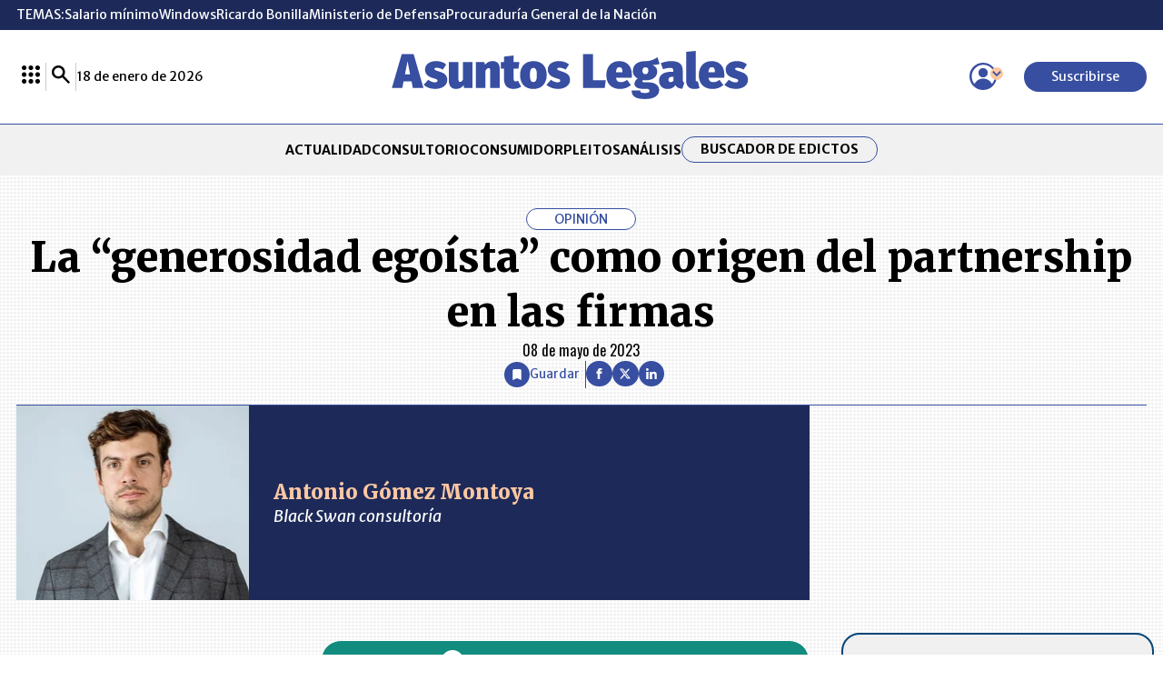

--- FILE ---
content_type: text/html; charset=utf-8
request_url: https://www.asuntoslegales.com.co/analisis/antonio-gomez-montoya-3576557/la-generosidad-egoista-como-origen-del-partnership-en-las-firmas-3609205
body_size: 29675
content:
<!DOCTYPE html>
<html lang="es">
<head>
    <title>La &#x201C;generosidad ego&#xED;sta&#x201D; como origen del partnership en las firmas | AsuntosLegales.co</title>
    <meta charset="utf-8" />
<meta http-equiv="x-ua-compatible" content="ie=edge">
<meta name="viewport" content="width=device-width, initial-scale=1.0">
<meta name="author" content="Asuntos Legales" />
<meta name="version" content="8.1.11.0" />
	<meta name="description" content=" Las firmas profesionales sufren un deterioro de sus activos si no abren su esquema de propiedad a tiempo pues, el &#x201C;c&#xED;rculo virtuoso&#x201D; de la gesti&#xF3;n de este..." />
	<meta name="keywords" content="Edictos, Notarias, Remates, Avisos, Avisos de Ley, Acuerdos, Leyes, Jurisprudencia, Doctrinas, Pleitos de Marca, Notarias, Laboral, Judicial, Legislaci&#xF3;n-marcas" />
	<meta name="news_keywords" content="Edictos, Notarias, Remates, Avisos, Avisos de Ley, Acuerdos, Leyes, Jurisprudencia, Doctrinas, Pleitos de Marca, Notarias, Laboral, Judicial, Legislaci&#xF3;n-marcas" />
	<link href="https://www.asuntoslegales.com.co/analisis/antonio-gomez-montoya-3576557/la-generosidad-egoista-como-origen-del-partnership-en-las-firmas-3609205" rel="canonical">

	<link rel="amphtml" href="https://amp.asuntoslegales.com.co/analisis/antonio-gomez-montoya-3576557/la-generosidad-egoista-como-origen-del-partnership-en-las-firmas-3609205">


            <meta name="twitter:card" content="summary_large_image" />
            <meta name="twitter:site" content="@AsuLegalesLR" />
            <meta name="twitter:creator" content="@AsuLegalesLR" />
            <meta name="twitter:title" content="La &#x201C;generosidad ego&#xED;sta&#x201D; como origen del partnership en las firmas | AsuntosLegales.co" />
            <meta name="twitter:description" content=" Las firmas profesionales sufren un deterioro de sus activos si no abren su esquema de propiedad a tiempo pues, el &#x201C;c&#xED;rculo virtuoso&#x201D; de la gesti&#xF3;n de este..." />
            <meta name="twitter:image" content="https://img.lalr.co/cms/2023/03/09183504/1280x720_Antonio1-5.jpg?w=1280" />


    <meta property="og:site_name" content="Asuntos Legales">
    <meta property="og:title" content="La &#x201C;generosidad ego&#xED;sta&#x201D; como origen del partnership en las firmas | AsuntosLegales.co" />
    <meta property="og:type" content="article" />
    <meta property="og:url" content="https://www.asuntoslegales.com.co/analisis/antonio-gomez-montoya-3576557/la-generosidad-egoista-como-origen-del-partnership-en-las-firmas-3609205" />
    <meta property="og:image" content="https://img.lalr.co/cms/2023/03/09183504/1280x720_Antonio1-5.jpg?w=1280" />
    <meta property="og:image:type" content="image/jpeg" />
    <meta property="og:image:alt" content="La &#x201C;generosidad ego&#xED;sta&#x201D; como origen del partnership en las firmas | AsuntosLegales.co" />
    <meta property="og:description" content=" Las firmas profesionales sufren un deterioro de sus activos si no abren su esquema de propiedad a tiempo pues, el &#x201C;c&#xED;rculo virtuoso&#x201D; de la gesti&#xF3;n de este..." />
    <meta property="og:locale" content="es_CO" />
    <!--Whatsapp-->
    <meta property="og:image" content="https://img.lalr.co/cms/2023/03/09183504/1280x720_Antonio1-5.jpg?w=400&amp;r=1_1" />
    <meta property="og:image:type" content="image/jpeg" />
        <meta property="fb:app_id" content="543293232675590" />


    <meta property="article:published_time" content="05/08/2023 00:01:59 -05:00" />
    <meta property="article:modified_time" content="05/08/2023 06:16:50 -05:00" />
        <meta property="mrf:authors" content="Antonio Gómez Montoya" />
        <meta property="mrf:tags" content="contentType:Estándar;tags:Firmas de abogados;tags:Cultura;tags:Acciones & Valores" />
        <meta property="mrf:sections" content="Opinión Asuntos Legales">

<link rel="apple-touch-icon" sizes="180x180" href="/__assets/favicon/apple-touch-icon.png">
<link rel="alternate icon" href="/__assets/favicon/favicon.ico" sizes="16x16">
<meta name="msapplication-config" content="/__assets/favicon/browserconfig.xml">
<meta name="msapplication-TileColor" content="#ffffff">
<link rel="mask-icon" href="/__assets/favicon/safari-pinned-tab.svg" color="#374ea1">
<link rel="icon" type="image/svg+xml" href="/__assets/favicon/favicon.svg">
<meta name="theme-color" content="#ffffff">


    <link rel="preconnect" href="https://fonts.googleapis.com">
    <link rel="preconnect" href="https://fonts.gstatic.com" crossorigin>
    <link href="https://fonts.googleapis.com/css2?family=Oswald:wght@200..700&family=Merriweather+Sans:ital,wght@0,300..800;1,300..800&family=Merriweather:ital,wght@0,300;0,400;0,700;0,900;1,300;1,400;1,700;1,900&display=swap" rel="stylesheet">
    
	
    
        <script type="text/javascript">
            window.trends = {
                'postId': '3609205',
                'postDateTime': '2023-05-08 00:01:59',
            }
        </script>
    


    
            <noscript><link rel="stylesheet" href="/__assets/assets/v1.0.0.10/desktop-post-column-BEouFv5S.css" /></noscript>
            <link rel="preload" href="/__assets/assets/v1.0.0.10/desktop-post-column-BEouFv5S.css" as="style" />
    
    		<script>
			dataLayer = [{
				'isMobile': false,
			}];
		</script>
<!-- Google Tag Manager -->
<script>
	(function (w, d, s, l, i) {
		w[l] = w[l] || []; w[l].push({
			'gtm.start':
				new Date().getTime(), event: 'gtm.js'
		}); var f = d.getElementsByTagName(s)[0],
			j = d.createElement(s), dl = l != 'dataLayer' ? '&l=' + l : ''; j.async = true; j.src =
				'https://www.googletagmanager.com/gtm.js?id=' + i + dl; f.parentNode.insertBefore(j, f);
	})(window, document, 'script', 'dataLayer', 'GTM-56FM73D');</script>
<!-- End Google Tag Manager -->

</head>
<body>

    <!-- Google Tag Manager (noscript) -->
    <noscript>
        <iframe src="https://www.googletagmanager.com/ns.html?id=GTM-56FM73D"
                height="0" width="0" style="display:none;visibility:hidden"></iframe>
    </noscript>
    <!-- End Google Tag Manager (noscript) -->
    <style id="loading-styles">
    .loading_screen {
        background: #f1f1f1;
        display: flex;
        flex-direction: column;
        justify-content: center;
        align-items: center;
        gap: 20px;
        position: fixed;
        left: 0;
        top: 0;
        height: 100%;
        width: 100%;
    }

    .loader {
        width: 48px;
        height: 48px;
        border: 5px solid #CBCBCB;
        border-bottom-color: #374EA1;
        border-radius: 50%;
        display: inline-block;
        box-sizing: border-box;
        animation: rotation 1s linear infinite;
    }

    @keyframes rotation {
        0% {
            transform: rotate(0deg);
        }
        100% {
            transform: rotate(360deg);
        }
    } 
</style>

<style id="hide-principal">
    #principal-html {
        display: none;
    }
</style>

<div class="loading_screen">
    <div class="logo">
        <img width="300"
             height="70"
             alt="Asuntos Legales"
             class="loading_screen_logo"
             src="[data-uri]" />
    </div>
    <span class="loader"></span>
</div>
<script>
    var loadingRemoved = false;
    var cleanLoading = function () {
        if (!loadingRemoved) {
            loadingRemoved = true;
            document.getElementById('hide-principal').remove();
            document.getElementsByClassName('loading_screen')[0].remove();
        }
    }
</script>
    <div id="principal-html" class="p-colm">
        
<header class="fixed" v-bind:class="{ show: scrollPosition > 120 }" data-mrf-recirculation="Header">
    <header-topics></header-topics>
    <div class="header">
        <div class="container">
            <div>
                <lr-plus-menu></lr-plus-menu>
                <hr class="vert">
                <search-box></search-box>
                <hr class="vert">
                <div>
                    18 de enero de 2026
                </div>
            </div>
            <a class="logo" href="/">
                <svg class="icon-logoal" width="7740" height="1024" viewBox="0 0 7740 1024" preserveAspectRatio="xMinYMin" aria-hidden="true" focusable="false"><use href="#icon-logoal"></use></svg>
            </a>
            <div>
                <user-menu></user-menu>
                <a href="https://lc.cx/sHG5z_ " target="_blank" rel="nofollow" class="btn primary sm" v-if="!kc.user.isSubscriber">Suscribirse</a>
            </div>
        </div>
    </div>
        <nav class="breadcrumb">
            <div class="bc container">
                <ul class="b">
                        <li>
                            <a href="/">INICIO</a>
                        </li>
                        <li>
                            <a href="/analisis">An&#xE1;lisis</a>
                        </li>
                        <li>
                            <a href="/analisis/antonio-gomez-montoya-3576557">Antonio G&#xF3;mez Montoya</a>
                        </li>
                    <li>
                        <span title="La &#x201C;generosidad ego&#xED;sta&#x201D; como origen del partnership en las firmas">
                            La &#x201C;generosidad ego&#xED;sta&#x201D; como origen del partnership en las firmas
                        </span>
                    </li>
                </ul>
                
    <div class="shared-buttons">
            <al-favorite :post-id="3609205" title="La &#x201C;generosidad ego&#xED;sta&#x201D; como origen del partnership en las firmas"></al-favorite>
            <hr class="v" />
        <div class="social">
            <a class="circle-icon" href="https://www.facebook.com/share.php?display=page&amp;u=https%3A%2F%2Fwww.asuntoslegales.com.co%2Fanalisis%2Fantonio-gomez-montoya-3576557%2Fla-generosidad-egoista-como-origen-del-partnership-en-las-firmas-3609205" target="_blank" rel="nofollow"><svg class="icon-fb" width="1024" height="1024" viewBox="0 0 1024 1024" preserveAspectRatio="xMinYMin" aria-hidden="true" focusable="false"><use href="#icon-fb"></use></svg></icon></a>
            <a class="circle-icon" href="https://twitter.com/intent/tweet?text=La&#x2B;%E2%80%9Cgenerosidad&#x2B;ego%C3%ADsta%E2%80%9D&#x2B;como&#x2B;origen&#x2B;del&#x2B;partnership&#x2B;en&#x2B;las&#x2B;firmas&amp;url=https%3A%2F%2Fwww.asuntoslegales.com.co%2Fanalisis%2Fantonio-gomez-montoya-3576557%2Fla-generosidad-egoista-como-origen-del-partnership-en-las-firmas-3609205&amp;via=AsuLegalesLR" target="_blank" rel="nofollow"><svg class="icon-x" width="1024" height="1024" viewBox="0 0 1024 1024" preserveAspectRatio="xMinYMin" aria-hidden="true" focusable="false"><use href="#icon-x"></use></svg></icon></a>
            <a class="circle-icon" href="https://www.linkedin.com/shareArticle?url=https%3A%2F%2Fwww.asuntoslegales.com.co%2Fanalisis%2Fantonio-gomez-montoya-3576557%2Fla-generosidad-egoista-como-origen-del-partnership-en-las-firmas-3609205" target="_blank" rel="nofollow"><svg class="icon-in" width="1024" height="1024" viewBox="0 0 1024 1024" preserveAspectRatio="xMinYMin" aria-hidden="true" focusable="false"><use href="#icon-in"></use></svg></icon></a>
            <share-button title="La &#x201C;generosidad ego&#xED;sta&#x201D; como origen del partnership en las firmas" url="https://www.asuntoslegales.com.co/analisis/antonio-gomez-montoya-3576557/la-generosidad-egoista-como-origen-del-partnership-en-las-firmas-3609205"></share-button>
        </div>
    </div>

            </div>
        </nav>
</header>
<header data-mrf-recirculation="Header">
    <header-topics></header-topics>
    <div class="header">
        <div class="container">
            <div>
                <lr-plus-menu></lr-plus-menu>
                <hr class="vert">
                <search-box></search-box>
                <hr class="vert">
                <div>
                    18 de enero de 2026
                </div>
            </div>
            <a class="logo" href="/">
                <svg class="icon-logoal" width="7740" height="1024" viewBox="0 0 7740 1024" preserveAspectRatio="xMinYMin" aria-hidden="true" focusable="false"><use href="#icon-logoal"></use></svg>
            </a>
            <div>
                <user-menu></user-menu>
                <a href="https://lc.cx/sHG5z_ " target="_blank" rel="nofollow" class="btn primary sm" v-if="!kc.user.isSubscriber">Suscribirse</a>
            </div>
        </div>
    </div>
    <div class="categories">
        <nav class="container">
            <ul>
                        <li><a  href="/actualidad">ACTUALIDAD</a></li>
                        <li><a  href="/consultorio">CONSULTORIO</a></li>
                        <li><a  href="/consumidor">CONSUMIDOR</a></li>
                        <li><a  href="/pleitos">PLEITOS</a></li>
                        <li><a  href="/analisis">AN&#xC1;LISIS</a></li>

                <li class="btn outline sm"><a href="/edictos">Buscador de Edictos</a></li>
            </ul>
        </nav>
    </div>
</header>

        <main class="wrapper-main">
            

    <div class="column-header container" data-mrf-recirculation="Cuerpo Noticia">
        <div id="gpt-ad-82" class="ad banner"></div>
        <div class="info-column">
            <span class="kicker">OPINIÓN</span>
            <h1 class="title">La &#x201C;generosidad ego&#xED;sta&#x201D; como origen del partnership en las firmas</h1>
            <span class="date">08 de mayo de 2023</span>
        </div>
        
    <div class="shared-buttons">
            <al-favorite :post-id="3609205" title="La &#x201C;generosidad ego&#xED;sta&#x201D; como origen del partnership en las firmas"></al-favorite>
            <hr class="v" />
        <div class="social">
            <a class="circle-icon" href="https://www.facebook.com/share.php?display=page&amp;u=https%3A%2F%2Fwww.asuntoslegales.com.co%2Fanalisis%2Fantonio-gomez-montoya-3576557%2Fla-generosidad-egoista-como-origen-del-partnership-en-las-firmas-3609205" target="_blank" rel="nofollow"><svg class="icon-fb" width="1024" height="1024" viewBox="0 0 1024 1024" preserveAspectRatio="xMinYMin" aria-hidden="true" focusable="false"><use href="#icon-fb"></use></svg></icon></a>
            <a class="circle-icon" href="https://twitter.com/intent/tweet?text=La&#x2B;%E2%80%9Cgenerosidad&#x2B;ego%C3%ADsta%E2%80%9D&#x2B;como&#x2B;origen&#x2B;del&#x2B;partnership&#x2B;en&#x2B;las&#x2B;firmas&amp;url=https%3A%2F%2Fwww.asuntoslegales.com.co%2Fanalisis%2Fantonio-gomez-montoya-3576557%2Fla-generosidad-egoista-como-origen-del-partnership-en-las-firmas-3609205&amp;via=AsuLegalesLR" target="_blank" rel="nofollow"><svg class="icon-x" width="1024" height="1024" viewBox="0 0 1024 1024" preserveAspectRatio="xMinYMin" aria-hidden="true" focusable="false"><use href="#icon-x"></use></svg></icon></a>
            <a class="circle-icon" href="https://www.linkedin.com/shareArticle?url=https%3A%2F%2Fwww.asuntoslegales.com.co%2Fanalisis%2Fantonio-gomez-montoya-3576557%2Fla-generosidad-egoista-como-origen-del-partnership-en-las-firmas-3609205" target="_blank" rel="nofollow"><svg class="icon-in" width="1024" height="1024" viewBox="0 0 1024 1024" preserveAspectRatio="xMinYMin" aria-hidden="true" focusable="false"><use href="#icon-in"></use></svg></icon></a>
            <share-button title="La &#x201C;generosidad ego&#xED;sta&#x201D; como origen del partnership en las firmas" url="https://www.asuntoslegales.com.co/analisis/antonio-gomez-montoya-3576557/la-generosidad-egoista-como-origen-del-partnership-en-las-firmas-3609205"></share-button>
        </div>
    </div>

    </div>
	<article class="container wrapper-main" data-mrf-recirculation="Cuerpo Noticia">
		<div class="post-base">
			
    <div class="column-opening">
        
    <div class="profile author-h">
        <a class="img-a" href="/analisis/antonio-gomez-montoya-3576557">
            
    <img class="lazyload"
         title="1280x1440_Antonio1-5"
         data-src="https://img.lalr.co/cms/2023/03/09183445/1280x1440_Antonio1-5.jpg?r=6_5&amp;ns=1"
         src="data:image/svg+xml,%3Csvg xmlns='http://www.w3.org/2000/svg' viewBox='0 0 1280 1067'%3E%3C/svg%3E"
         height="1067"
         width="1280"
         aria-hidden="true"
         onerror="this.src='data:image/svg+xml,%3Csvg xmlns=\'http://www.w3.org/2000/svg\' viewBox=\'0 0 1280 1067\'%3E%3C/svg%3E'" />
    <noscript>
        <img loading="lazy"
             class="rounded"
             title="1280x1440_Antonio1-5"
             src="https://img.lalr.co/cms/2023/03/09183445/1280x1440_Antonio1-5.jpg?r=6_5&amp;ns=1"
             height="1067"
             width="1280" />
    </noscript>

        </a>
        <div class="profile-info">
            <a class="img-a" href="/analisis/antonio-gomez-montoya-3576557">
                <h2>
                    Antonio G&#xF3;mez Montoya
                </h2>
            </a>
                <div class="position">Black Swan consultor&#xED;a</div>
        </div>
    </div>

    </div>

			
    <div class="content c">
        <a class="whatsapp-button" href="https://whatsapp.com/channel/0029Va0UN483wtbIKsWiW93T" target="_blank" rel="nofollow">
    <svg class="icon-whatsapp" width="1024" height="1024" viewBox="0 0 1024 1024" preserveAspectRatio="xMinYMin" aria-hidden="true" focusable="false"><use href="#icon-whatsapp"></use></svg></icon>
    Canal de noticias de Asuntos Legales
</a>
<p>Las firmas profesionales sufren un deterioro de sus activos si no abren su esquema de propiedad a tiempo pues, el “círculo virtuoso” de la gestión de este tipo de empresas, en el que se fundamenta la industria (profesionales vs propietarios vs clientes) pierde su equilibrio.</p><p>Por lo general, las firmas de servicios jurídicos se fundan de la misma forma; un abogado talentoso, experto en un tema y que es reconocido por la sociedad como tal, quien adicionalmente resulta ser hábil para los negocios, decide formalizar la prestación de sus servicios, muchas veces solo, algunas otras con un amigo o familiar con quien encuentra afinidad. Con el pasar de los años, la firma y los fundadores empiezan a adquirir un reconocimiento en el mercado que se traduce de manera natural en la atracción de más clientes, con transacciones más complejas y rentables, pero que les exigen una capacidad de reacción inmediata y con lo más altos estándares de calidad, elementos que los socios fundadores, por sí solos, no pueden alcanzar y que los obliga a incorporar profesionales cualificados para crecer.</p><p>Es este el momento en el que los fundadores deben preguntarse si desean crecer e institucionalizar la firma y que esta los trascienda o si, por el contrario, desean escalar su apalancamiento con una estructura cerrada. Ninguna de las dos opciones es mejor que la otra, son simplemente diferentes y escoger cual seguir dependerá del tipo de negocio que los fundadores desean alcanzar y la visión que tengan.</p><p>Es más común que una firma con un expertise fundamentado en la experiencia y el conocimiento (como sucede en un área de corporativo, financiero o M&amp;A) requiera de una mayor cantidad de profesionales con seniority (asociados y directores) que una firma que fundamenta su expertise en un servicio estandarizado el cual no exige incorporar gran cantidad de mano de obra altamente cualificada (como sucede en el proceso de registro de marcas o la simple presentación de impuestos). En el primer ejemplo, los activos de la firma se basan en las relaciones con los clientes y la captación de negocio se deteriora rápidamente si los fundadores, al final de su vida profesional, no dan el paso de abrir la propiedad a la segunda generación, mientras que en el segundo ejemplo -servicios estandarizados- el socio no es tan determinante y se identifica más con un accionista que aporta capital financiero.</p><p>Si se concluye que los fundadores desean perseguir el crecimiento, la institucionalización y consecuentemente la apertura del partnership, los tiempos para hacerlo son cruciales. En menos de lo que estos quisieran, los asociados senior y directores que han incorporado a la operación (y quienes han alivianado la carga, mejorado el servicio y la atención al cliente) estarán liderando directamente grandes transacciones, realizando ventas a sus pares que ahora dirigen empresas contratantes y el mercado los habrá empezado a reconocer como expertos “jóvenes” -con tarifas sustancialmente menores que las de sus mentores-. Cuando esto suceda, los directores y asociados senior pedirán a la firma una mayor retribución económica por sus funciones y querrán participar del éxito económico que han contribuido en generar, pero también exigirán ser tenidos en cuenta en la toma de decisiones estratégicas pues estas impactarán directamente su futuro. Si la firma falla en la misión de compensarlos adecuadamente, la competencia no dudará en hacerlo.</p><p>A medida que los altos salarios y beneficios de los asociados senior y directores se devoran la utilidad de la Firma y afectan de manera insostenible los márgenes, la decisión natural como fundador será la de abrir la participación accionaria a las nuevas generaciones y avanzar aún más en el proceso de institucionalización. En este punto, las preguntas a resolverse en un nuevo pacto de socios y reglamento de compensación serán: ¿cómo quiero que las nuevas generaciones de socios y asociados se comporten?, ¿cómo incentivo ese comportamiento?, ¿en qué medida debo socializar los beneficios y riesgos derivados de la actividad de la firma si incorporo nuevos profesionales al partnership? y el reto será transmitir la cultura de la firma y la visión que los fundadores tienen de esta a nueva generación de socios.</p><p>Es importante considerar que al igual que sucede en otras industrias, los clientes de las firmas también se renuevan por edad, es por esto por lo que la firma debe estar en la capacidad de proporcionar a sus clientes interlocutores pares, con los cuales encuentren sinergias no solo profesionales sino orientadas al desarrollo y la captación de negocios. No se debe olvidar que la propiedad de una firma de servicios profesionales deberá estar distribuida entre aquellos que tienen las relaciones con los clientes y aquellos con la capacidad de captar nuevos asuntos.</p><p>Los fundadores deberán entender que esta etapa de apertura (en la cual se habrá alcanzado el equilibro - profesionales vs propietarios vs clientes-) vendrá acompañada de un permanente conflicto entre los intereses particulares y los intereses del colectivo, y serán ellos los encargados en primer momento de impulsar una cultura de solidaridad mientras su posición e influencia se va marchitando y una nueva generación toma las banderas de la institución.</p><p>Para finalizar el proceso, será necesario encontrar el ethos del partnership: una cultura y valores comunes a todos los socios y que presida la toma de decisiones ante la tensión generada entre los intereses individuales y colectivos. Si los fundadores lo logran, habrán dado el primer paso en la creación de una institución que transciende a quienes fundaron la firma con tanto esfuerzo.</p>        
    </div>

			<div class="b">
				<lr-plus-topics :topics="[{&quot;name&quot;:&quot;Firmas de abogados&quot;,&quot;id&quot;:&quot;4173&quot;,&quot;url&quot;:&quot;/firmas-de-abogados&quot;},{&quot;name&quot;:&quot;Cultura&quot;,&quot;id&quot;:&quot;408&quot;,&quot;url&quot;:&quot;/cultura&quot;},{&quot;name&quot;:&quot;Acciones &amp; Valores&quot;,&quot;id&quot;:&quot;5922&quot;,&quot;url&quot;:&quot;/acciones-valores&quot;}]"></lr-plus-topics>
				<lr-plus-benefits></lr-plus-benefits>
			</div>
			<div class="s">
				<div class="sticky">
					<div id="gpt-ad-86" class="ad rectangle"></div>
					<div class="online-edict container" data-mrf-recirculation="Publicación Edictos">
    <h3>
        ¿Quiere publicar
        su  edicto en línea?
    </h3>
    <div class="wrapper-online">
        <div class="logo">
            <svg class="icon-edicts" width="1067" height="1024" viewBox="0 0 1067 1024" preserveAspectRatio="xMinYMin" aria-hidden="true" focusable="false"><use href="#icon-edicts"></use></svg>
        </div>
        <div class="text-online">
            Solo <span>envíe su Edicto o Aviso de Ley,</span> y recibirá la información
            para su publicación
        </div>
    </div>
    <a href="https://publicar.asuntoslegales.com.co/" target="_blank" class="btn primary sm btn1">Comprar ahora</a>
    <hr />
    <a href="https://api.whatsapp.com/send?phone=573203012916&text=Buen%20D%C3%ADa!%20Gracias%20por%20elegir%20Asuntos%20Legales.%20%C2%BFEn%20qu%C3%A9%20lo%20podemos%20ayudar%3F" target="_blank" class="btn primary sm btn2"> <svg class="icon-wh" width="1067" height="1024" viewBox="0 0 1067 1024" preserveAspectRatio="xMinYMin" aria-hidden="true" focusable="false"><use href="#icon-wh"></use></svg><span>Contáctenos vía WhatsApp</span></a>
</div>
					<al-trends :with-image="false"></al-trends>
					        <section class="printed-v" data-mrf-recirculation="Última Edición Impresa">
            <div class="title-1 sm">
    <h2>&#xDA;LTIMA EDICI&#xD3;N IMPRESA</h2>
</div>
            <div class="printed-p-cta">
                
    <img class="lazyload post"
         title="AL_CONECT_01_17_DE_2026__pag-01"
         data-caption=""
         data-description=""
         data-src="https://img.lalr.co/cms/2026/01/16192221/AL_CONECT_01_17_DE_2026__pag-01-1.jpg"
         src="data:image/svg+xml,%3Csvg xmlns='http://www.w3.org/2000/svg' viewBox='0 0 1200 1597'%3E%3C/svg%3E"
         height="1597"
         width="1200"
         aria-hidden="true"
         onerror="this.src='data:image/svg+xml,%3Csvg xmlns=\'http://www.w3.org/2000/svg\' viewBox=\'0 0 1200 1597\'%3E%3C/svg%3E'" />
    <noscript>
        <img loading="lazy"
             title="AL_CONECT_01_17_DE_2026__pag-01"
             src="https://img.lalr.co/cms/2026/01/16192221/AL_CONECT_01_17_DE_2026__pag-01-1.jpg?w=960"
             height="1597"
             width="1200" />
    </noscript>

                <a class="btn primary more" href="https://mas.larepublica.co/">
                    Ver más
                    <svg class="icon-arrowcircleright" width="1024" height="1024" viewBox="0 0 1024 1024" preserveAspectRatio="xMinYMin" aria-hidden="true" focusable="false"><use href="#icon-arrowcircleright"></use></svg></icon>
                </a>
            </div>
        </section>

					<div id="gpt-ad-87" class="ad rectangle"></div>
				</div>
			</div>
		</div>
	</article>
	<div class="container wrapper-main">
		<div id="gpt-ad-83" class="ad banner"></div>
		
    <section class="more-analysis container" data-mrf-recirculation="Análisis">
        <div class="title-1">
    <h2><a href="/analisis">An&#xE1;lisis</a></h2>
    <a class="btn secondary more" href="/analisis">Ver más An&#xE1;lisis<svg class="icon-arrowcircleright" width="1024" height="1024" viewBox="0 0 1024 1024" preserveAspectRatio="xMinYMin" aria-hidden="true" focusable="false"><use href="#icon-arrowcircleright"></use></svg></icon></a>
</div>
        <div class="wrapper">         
                
                <div class="row-1">

    <div class="author-v">
        <a class="url-box" href="/analisis/jose-elias-del-hierro-gamboa-3103807">
            
    <img class="lazyload"
         title="Jos&#xE9; El&#xED;as Del Hierro Gamboa x1440"
         data-src="https://img.lalr.co/cms/2020/12/10123947/Jose-Elias-Del-Hierro-Gamboa-x1440.jpg?r=6_5&amp;ns=1"
         src="data:image/svg+xml,%3Csvg xmlns='http://www.w3.org/2000/svg' viewBox='0 0 1280 1067'%3E%3C/svg%3E"
         height="1067"
         width="1280"
         aria-hidden="true"
         onerror="this.src='data:image/svg+xml,%3Csvg xmlns=\'http://www.w3.org/2000/svg\' viewBox=\'0 0 1280 1067\'%3E%3C/svg%3E'" />
    <noscript>
        <img loading="lazy"
             class="rounded"
             title="Jos&#xE9; El&#xED;as Del Hierro Gamboa x1440"
             src="https://img.lalr.co/cms/2020/12/10123947/Jose-Elias-Del-Hierro-Gamboa-x1440.jpg?r=6_5&amp;ns=1"
             height="1067"
             width="1280" />
    </noscript>

        </a>
        <div class="author-txt">
            <a class="title-left" href="/analisis/jose-elias-del-hierro-gamboa-3103807/resolucion-de-conflictos-en-el-gobierno-corporativo-3510499
                    ">
                Resoluci&#xF3;n de conflictos en el gobierno corporativo
            </a>
            <a class="author" href="/analisis/jose-elias-del-hierro-gamboa-3103807">
                Jos&#xE9; El&#xED;as Del Hierro Gamboa
                <hr>
            </a>
        </div>
    </div>

    <div class="author-v">
        <a class="url-box" href="/analisis/diego-marquez-arango-2610779">
            
    <img class="lazyload"
         title="1280x1440_DIEGO-MARQUEZ"
         data-src="https://img.lalr.co/cms/2018/03/11171313/1280x1440_DIEGO-MARQUEZ-1.jpg?r=6_5&amp;ns=1"
         src="data:image/svg+xml,%3Csvg xmlns='http://www.w3.org/2000/svg' viewBox='0 0 1280 1067'%3E%3C/svg%3E"
         height="1067"
         width="1280"
         aria-hidden="true"
         onerror="this.src='data:image/svg+xml,%3Csvg xmlns=\'http://www.w3.org/2000/svg\' viewBox=\'0 0 1280 1067\'%3E%3C/svg%3E'" />
    <noscript>
        <img loading="lazy"
             class="rounded"
             title="1280x1440_DIEGO-MARQUEZ"
             src="https://img.lalr.co/cms/2018/03/11171313/1280x1440_DIEGO-MARQUEZ-1.jpg?r=6_5&amp;ns=1"
             height="1067"
             width="1280" />
    </noscript>

        </a>
        <div class="author-txt">
            <a class="title-left" href="/analisis/diego-marquez-arango-2610779/la-sucesion-de-la-propiedad-de-la-empresa-familiar-4306668
                    ">
                La sucesi&#xF3;n de la propiedad de la empresa familiar
            </a>
            <a class="author" href="/analisis/diego-marquez-arango-2610779">
                Diego M&#xE1;rquez Arango
                <hr>
            </a>
        </div>
    </div>

    <div class="author-v">
        <a class="url-box" href="/analisis/juliana-lozano-preciado-4074649">
            
    <img class="lazyload"
         title="Juliana Lozano Preciado 1280x1440"
         data-src="https://img.lalr.co/cms/2025/02/28094508/Juliana-Lozano-Preciado-1280x1440-1.jpg?r=6_5&amp;ns=1"
         src="data:image/svg+xml,%3Csvg xmlns='http://www.w3.org/2000/svg' viewBox='0 0 1280 1067'%3E%3C/svg%3E"
         height="1067"
         width="1280"
         aria-hidden="true"
         onerror="this.src='data:image/svg+xml,%3Csvg xmlns=\'http://www.w3.org/2000/svg\' viewBox=\'0 0 1280 1067\'%3E%3C/svg%3E'" />
    <noscript>
        <img loading="lazy"
             class="rounded"
             title="Juliana Lozano Preciado 1280x1440"
             src="https://img.lalr.co/cms/2025/02/28094508/Juliana-Lozano-Preciado-1280x1440-1.jpg?r=6_5&amp;ns=1"
             height="1067"
             width="1280" />
    </noscript>

        </a>
        <div class="author-txt">
            <a class="title-left" href="/analisis/juliana-lozano-preciado-4074649/regularizar-sin-integrar-limites-del-estatuto-de-proteccion-temporal-en-colombia-4306689
                    ">
                &#xBF;Regularizar sin integrar? L&#xED;mites del Estatuto de Protecci&#xF3;n Temporal en Colombia
            </a>
            <a class="author" href="/analisis/juliana-lozano-preciado-4074649">
                Juliana Lozano Preciado
                <hr>
            </a>
        </div>
    </div>

    <div class="author-v">
        <a class="url-box" href="/analisis/gabriel-ibarra-pardo-558821">
            
    <img class="lazyload"
         title="Gabriel Ibarra Pardo"
         data-src="https://img.lalr.co/cms/2017/06/12163418/Nuevo-AL.jpg?r=6_5&amp;ns=1"
         src="data:image/svg+xml,%3Csvg xmlns='http://www.w3.org/2000/svg' viewBox='0 0 1280 1067'%3E%3C/svg%3E"
         height="1067"
         width="1280"
         aria-hidden="true"
         onerror="this.src='data:image/svg+xml,%3Csvg xmlns=\'http://www.w3.org/2000/svg\' viewBox=\'0 0 1280 1067\'%3E%3C/svg%3E'" />
    <noscript>
        <img loading="lazy"
             class="rounded"
             title="Gabriel Ibarra Pardo"
             src="https://img.lalr.co/cms/2017/06/12163418/Nuevo-AL.jpg?r=6_5&amp;ns=1"
             height="1067"
             width="1280" />
    </noscript>

        </a>
        <div class="author-txt">
            <a class="title-left" href="/analisis/gabriel-ibarra-pardo-558821/reformar-la-omc-la-propuesta-de-estados-unidos-4303664
                    ">
                Reformar la OMC: la propuesta de Estados Unidos
            </a>
            <a class="author" href="/analisis/gabriel-ibarra-pardo-558821">
                Gabriel Ibarra Pardo
                <hr>
            </a>
        </div>
    </div>
                </div>
            
        </div>
    </section>
 
		<div id="gpt-ad-84" class="ad banner"></div>
		<div class="mgid-container lazyload" data-mgid="https://jsc.mgid.com/a/s/asuntoslegales.com.co.1512311.js">
    <div id="M908771ScriptRootC1512311"></div>
</div>
		    <section class="news-and-laws" data-mrf-recirculation="Más Noticias">
        <div class="col-1">
            <div class="more-news">
                
<div class="title-1">
    <h2>M&#xE1;s Noticias</h2>
</div>
                
    <div class="post-h">
        <div class="post-txt">
            <div class="kicker">Judicial</div>
            <h3 class="title">
                <a href="/actualidad/pedro-sanchez-confirmo-que-se-reunira-con-el-departamento-de-defensa-de-ee-uu-4303426">
                    S&#xE1;nchez confirm&#xF3; que se reunir&#xE1; con el Departamento de Defensa de Estados Unidos
                </a>
            </h3>
                <div class="lead">
                    El Departamento de Defensa de Estados Unidos y el Ministerio de Defensa Internacional planean reunirse para discutir estrategias contra el narcotr&#xE1;fico.
                </div>
        </div>
        <a class="img-a" href="/actualidad/pedro-sanchez-confirmo-que-se-reunira-con-el-departamento-de-defensa-de-ee-uu-4303426">
            
    <img class="lazyload post"
         title="Pedro S&#xE1;nchez, Ministro de Defensa"
         data-caption="Colprensa"
         data-description="Gan&#xF3; &#x27;no&#x27; en la moci&#xF3;n de censura contra minDefensa, Pedro S&#xE1;nchez, con 102 votos"
         data-src="https://img.lalr.co/cms/2025/09/24113433/Foto-CMS-6-1.png"
         src="data:image/svg+xml,%3Csvg xmlns='http://www.w3.org/2000/svg' viewBox='0 0 1080 900'%3E%3C/svg%3E"
         height="900"
         width="1080"
         aria-hidden="true"
         onerror="this.src='data:image/svg+xml,%3Csvg xmlns=\'http://www.w3.org/2000/svg\' viewBox=\'0 0 1080 900\'%3E%3C/svg%3E'" />
    <noscript>
        <img loading="lazy"
             title="Pedro S&#xE1;nchez, Ministro de Defensa"
             src="https://img.lalr.co/cms/2025/09/24113433/Foto-CMS-6-1.png?w=960"
             height="900"
             width="1080" />
    </noscript>

            


        </a>
    </div>

                <div class="col-1">

    <div class="post-v">
        <div class="kicker">Judicial </div>
        <h3 class="title">
            <a href="/actualidad/la-procuraduria-cito-a-la-alcaldia-de-bogota-a-una-audiencia-el-proximo-21-de-enero-4307394">
                Procuradur&#xED;a General cit&#xF3; a la Alcald&#xED;a de Bogot&#xE1; por un presunto da&#xF1;o patrimonial
            </a>
        </h3>
        <a class="img-a" href="/actualidad/la-procuraduria-cito-a-la-alcaldia-de-bogota-a-una-audiencia-el-proximo-21-de-enero-4307394">
            
    <img class="lazyload post"
         alt="Procuradur&#xED;a General"
         title="Procuradur&#xED;a General"
         data-caption="Colprensa"
         data-description="Procuradur&#xED;a General"
         data-src="https://img.lalr.co/cms/2024/08/09082745/Procuraduria-2-RL.jpg"
         src="data:image/svg+xml,%3Csvg xmlns='http://www.w3.org/2000/svg' viewBox='0 0 1080 900'%3E%3C/svg%3E"
         height="900"
         width="1080"
         aria-hidden="true"
         onerror="this.src='data:image/svg+xml,%3Csvg xmlns=\'http://www.w3.org/2000/svg\' viewBox=\'0 0 1080 900\'%3E%3C/svg%3E'" />
    <noscript>
        <img loading="lazy"
             alt="Procuradur&#xED;a General"
             title="Procuradur&#xED;a General"
             src="https://img.lalr.co/cms/2024/08/09082745/Procuraduria-2-RL.jpg?w=960"
             height="900"
             width="1080" />
    </noscript>

            


        </a>
    </div>

    <div class="post-v">
        <div class="kicker">Laboral</div>
        <h3 class="title">
            <a href="/actualidad/corte-suprema-instauro-sentencia-para-sostener-proteccion-laboral-a-prepensionados-4305147">
                Empresas no podr&#xE1;n despedir empleados a menos de tres a&#xF1;os de su pensi&#xF3;n
            </a>
        </h3>
        <a class="img-a" href="/actualidad/corte-suprema-instauro-sentencia-para-sostener-proteccion-laboral-a-prepensionados-4305147">
            
    <img class="lazyload post"
         alt="Adulto mayor"
         title="Adulto mayor"
         data-caption="Colprensa"
         data-description="Adulto mayor"
         data-src="https://img.lalr.co/cms/2023/02/15075603/Diseno-sin-titulo-14.jpg"
         src="data:image/svg+xml,%3Csvg xmlns='http://www.w3.org/2000/svg' viewBox='0 0 1080 900'%3E%3C/svg%3E"
         height="900"
         width="1080"
         aria-hidden="true"
         onerror="this.src='data:image/svg+xml,%3Csvg xmlns=\'http://www.w3.org/2000/svg\' viewBox=\'0 0 1080 900\'%3E%3C/svg%3E'" />
    <noscript>
        <img loading="lazy"
             alt="Adulto mayor"
             title="Adulto mayor"
             src="https://img.lalr.co/cms/2023/02/15075603/Diseno-sin-titulo-14.jpg?w=960"
             height="900"
             width="1080" />
    </noscript>

            


        </a>
    </div>

    <div class="post-v">
        <div class="kicker">Judicial</div>
        <h3 class="title">
            <a href="/actualidad/magistrada-catalina-guerrero-va-a-definir-libertad-de-exministros-velasco-y-bonilla-4306859">
                Magistrada Catalina Guerrero va a definir libertad de exministros Velasco y Bonilla
            </a>
        </h3>
        <a class="img-a" href="/actualidad/magistrada-catalina-guerrero-va-a-definir-libertad-de-exministros-velasco-y-bonilla-4306859">
            
    <img class="lazyload post"
         title="Colprensa"
         data-caption=""
         data-description=""
         data-src="https://img.lalr.co/cms/2026/01/16172808/a.jpg"
         src="data:image/svg+xml,%3Csvg xmlns='http://www.w3.org/2000/svg' viewBox='0 0 1080 900'%3E%3C/svg%3E"
         height="900"
         width="1080"
         aria-hidden="true"
         onerror="this.src='data:image/svg+xml,%3Csvg xmlns=\'http://www.w3.org/2000/svg\' viewBox=\'0 0 1080 900\'%3E%3C/svg%3E'" />
    <noscript>
        <img loading="lazy"
             title="Colprensa"
             src="https://img.lalr.co/cms/2026/01/16172808/a.jpg?w=960"
             height="900"
             width="1080" />
    </noscript>

            


        </a>
    </div>
                </div>
            </div>
        </div>
        <div class="col-2">
            <div id="gpt-ad-88" class="ad rectangle"></div>
            <div class="secttion-lawsuits" data-mrf-recirculation="Pleitos">
    <div class="title-1 simple-cta">
    <h2><a href="/pleitos">Pleitos</a></h2>
    <a class="next" href="/pleitos">
        <svg class="icon-arrowcircleright" width="1024" height="1024" viewBox="0 0 1024 1024" preserveAspectRatio="xMinYMin" aria-hidden="true" focusable="false"><use href="#icon-arrowcircleright"></use></svg></icon>
    </a>
</div>
    
    <div class="post-v lawsuit">
        <div class="text-lawsuit">
            <span class="kicker">Marcas</span>
            <h3 class="title">
                <a href="/pleitos/superintendencia-nego-el-registro-de-ix-wisdom-por-su-similitud-con-marca-windows-4306739">Superindustria neg&#xF3; el registro de IX Wisdom por su similitud con marca Windows</a>
            </h3>
                <a href="/pleitos/superintendencia-nego-el-registro-de-ix-wisdom-por-su-similitud-con-marca-windows-4306739" class="lead">
                    Visto el Registro Nacional de Propiedad Industrial, se encontr&#xF3; que el signo solicitado es id&#xE9;ntico a uno ya previamente registrado 
                </a>
        </div>
        <a class="img-a" href="/pleitos/superintendencia-nego-el-registro-de-ix-wisdom-por-su-similitud-con-marca-windows-4306739">
            
    <img class="lazyload post"
         title="Windows"
         data-caption=""
         data-description=""
         data-src="https://img.lalr.co/cms/2026/01/16152131/windows.jpg"
         src="data:image/svg+xml,%3Csvg xmlns='http://www.w3.org/2000/svg' viewBox='0 0 1080 900'%3E%3C/svg%3E"
         height="900"
         width="1080"
         aria-hidden="true"
         onerror="this.src='data:image/svg+xml,%3Csvg xmlns=\'http://www.w3.org/2000/svg\' viewBox=\'0 0 1080 900\'%3E%3C/svg%3E'" />
    <noscript>
        <img loading="lazy"
             title="Windows"
             src="https://img.lalr.co/cms/2026/01/16152131/windows.jpg?w=960"
             height="900"
             width="1080" />
    </noscript>

            


        </a>
    </div>  

</div>
        </div>
    </section>

		<div id="gpt-ad-85" class="ad banner"></div>
	</div>
	<post-photo-viewer title="La &#x201C;generosidad ego&#xED;sta&#x201D; como origen del partnership en las firmas" />

        </main>
        
        <footer data-mrf-recirculation="Footer">
    <div class="footer-bg">
        <div class="footer-logo container">
            <a href="/" class="logo-wh">
                <svg class="icon-logoal" width="7740" height="1024" viewBox="0 0 7740 1024" preserveAspectRatio="xMinYMin" aria-hidden="true" focusable="false"><use href="#icon-logoal"></use></svg>
            </a>
            <div class="social-buttons">
                <div class="social-media">
                    <a class="circle-icon" href="https://www.facebook.com/AsuLegalesLR" target="_blank">
                        <svg class="icon-fb" width="1024" height="1024" viewBox="0 0 1024 1024" preserveAspectRatio="xMinYMin" aria-hidden="true" focusable="false"><use href="#icon-fb"></use></svg>
                    </a>
                    <a class="circle-icon" href="https://twitter.com/asulegalesLR" target="_blank">
                        <svg class="icon-x" width="1024" height="1024" viewBox="0 0 1024 1024" preserveAspectRatio="xMinYMin" aria-hidden="true" focusable="false"><use href="#icon-x"></use></svg>
                    </a>
                    <a class="circle-icon" href="https://co.linkedin.com/company/asuntos-legales" target="_blank">
                        <svg class="icon-in" width="1024" height="1024" viewBox="0 0 1024 1024" preserveAspectRatio="xMinYMin" aria-hidden="true" focusable="false"><use href="#icon-in"></use></svg>
                    </a>
                    <a class="circle-icon" href="https://www.instagram.com/asulegaleslr/?hl=es" target="_blank">
                        <svg class="icon-instagram" width="983" height="1024" viewBox="0 0 983 1024" preserveAspectRatio="xMinYMin" aria-hidden="true" focusable="false"><use href="#icon-instagram"></use></svg>
                    </a>
                    <a class="circle-icon" href="https://www.threads.net/@asulegaleslr" target="_blank">
                        <svg class="icon-threats" width="1024" height="1024" viewBox="0 0 1024 1024" preserveAspectRatio="xMinYMin" aria-hidden="true" focusable="false"><use href="#icon-threats"></use></svg>
                    </a>
                    <a class="wtsp-icon" href="https://api.whatsapp.com/send/?phone=573057537322&text=Me+interesa+conocer+los+planes+de+suscripci%C3%B3n&type=phone_number&app_absent=0"
                       class="whatsapp" target="_blank">
                        <svg class="icon-whatsapp" width="1024" height="1024" viewBox="0 0 1024 1024" preserveAspectRatio="xMinYMin" aria-hidden="true" focusable="false"><use href="#icon-whatsapp"></use></svg>
                    </a>
                </div>
                <a @click="scrollToTop();return false;" class="btn primary more">
                    Volver arriba
                    <svg class="icon-arrowcircledown" width="1024" height="1024" viewBox="0 0 1024 1024" preserveAspectRatio="xMinYMin" aria-hidden="true" focusable="false"><use href="#icon-arrowcircledown"></use></svg>
                </a>
            </div>
        </div>
    </div>
    <div class="footer container">
        <div class="subscription" v-if="!kc.user.isSubscriber">
    <div class="title">
        <b>Suscripción</b>
        <p>Reciba los periódicos impresos de La República, Agronegocios y Asuntos Legales + Acceso digital.</p>
    </div>
    <a href="https://lc.cx/sHG5z_ " class="btn primary sm" target="_blank">
        Suscribirse
    </a>
</div>
        <div class="sections">
            <div class="footer-title">TODAS LAS SECCIONES</div>
            <ul>
                <li><a href="/">INICIO</a></li>
                        <li><a href="/actualidad">ACTUALIDAD</a></li>
                        <li><a href="/consultorio">CONSULTORIO</a></li>
                        <li><a href="/consumidor">CONSUMIDOR</a></li>
                        <li><a href="/pleitos">PLEITOS</a></li>
                        <li><a href="/analisis">AN&#xC1;LISIS</a></li>
            </ul>
        </div>
        <hr class="v">
        <div class="contact">
            <div class="footer-title">MÁNTENGASE CONECTADO</div>
            <ul>
                <li><a href="https://www.asuntoslegales.com.co/contactenos" target="_blank">CONTÁCTENOS</a></li>
                <li><a href="https://www.larepublica.co/mesa-de-generacion-de-contenidos" target="_blank">MESA DE GENERACIÓN <br>DE CONTENIDOS</a></li>
                <li><a href="https://productos.larepublica.co/" target="_blank">NUESTROS PRODUCTOS</a></li>
                <li><a href="/aviso-de-privacidad">AVISO DE PRIVACIDAD</a></li>
                <li><a href="/aviso-legal">TÉRMINOS Y CONDICIONES</a></li>
                <li><a href="/politica-de-privacidad">POLÍTICA DE TRATAMIENTO <br> DE INFORMACIÓN</a></li>
                <li><a href="/politica-de-cookies">POLÍTICA DE COOKIES</a></li>
                <li><a href="https://www.sic.gov.co/" target="_blank">SUPERINTENDENCIA DE<br> INDUSTRIA Y COMERCIO</a></li>
            </ul>
        </div>
        <hr class="v">
        <div class="info">
            <p>© 2026, Editorial La República S.A.S.<br> Todos los derechos reservados.</p>
            <p>Carrera 13A # 37 - 32, Bogotá <br>(+57) 1 4227600</p>
            <div class="lr">
                <p>Un producto de</p>
                <a class="powered" href="https://www.larepublica.co" target="_blank">
                    <img src="https://img.lalr.co/images/logo-lr-96x96.png" alt="LR">
                </a>
            </div>
        </div>
    </div>
    <div class="portals">
        <div class="footer-title">Portales Aliados</div>
        <ul>
            <li><a href="https://www.larepublica.co/">larepublica.co</a></li>
            <li><a href="https://www.agronegocios.co/">agronegocios.co</a></li>
            <li><a href="https://empresas.larepublica.co/">empresas.larepublica.co</a></li>
            <li><a href="https://www.firmasdeabogados.com/">firmasdeabogados.com</a></li>
            <li><a href="https://www.canalrcn.com/">canalrcn.com</a></li>
            <li><a href="https://www.rcnradio.com/">rcnradio.com</a></li>
        </ul>
    </div>
</footer>


        <user-messages></user-messages>
        <cookies-banner cookies-policy-url="/politica-de-cookies">
            <div id="gpt-ad-89" class="ad float"></div>
        </cookies-banner>
    </div>
    
    
    
    
    
    
    
    
    
    
    
    
    
    
    
    
    
    
    
    
    
    
    
    
    
    
    
    
    
    
    
    
    
    
    
    <svg display="none" aria-hidden="true"><defs><g id="icon-fb"><path d="M588.8 307.2v-81.067c0 0 0-4.267 0-4.267 0-25.6 21.333-42.667 42.667-42.667 0 0 0 0 4.267 0h115.2v-179.2h-157.867c-174.933 0-213.333 132.267-213.333 213.333v93.867h-106.667v204.8h102.4v512h204.8v-512h153.6l8.533-81.067 12.8-123.733-166.4 0z" /></g><g id="icon-x"><path d="M546.133 345.6c12.8-17.067 29.867-34.133 42.667-46.933 68.267-81.067 140.8-162.133 209.067-238.933 4.267-4.267 8.533-4.267 8.533-4.267 51.2 0 98.133 0 149.333 0 0 0 0 0 4.267 0-115.2 132.267-226.133 260.267-341.333 392.533 132.267 179.2 268.8 354.133 401.067 533.333-4.267 0-8.533 0-12.8 0-98.133 0-196.267 0-294.4 0-8.533 0-12.8-4.267-17.067-8.533-76.8-102.4-157.867-204.8-234.667-307.2 0 0-4.267-4.267-4.267-4.267-29.867 29.867-55.467 64-81.067 93.867-64 72.533-128 149.333-196.267 221.867-4.267 4.267-8.533 4.267-8.533 4.267-51.2 0-98.133 0-153.6 0 123.733-140.8 243.2-281.6 366.933-418.133-128-174.933-256-345.6-384-512 4.267 0 8.533 0 12.8 0 102.4 0 200.533 0 302.933 0 8.533 0 12.8 4.267 17.067 8.533 68.267 93.867 140.8 183.467 209.067 277.333 0 0 4.267 4.267 4.267 8.533zM183.467 136.533c8.533 12.8 12.8 21.333 21.333 29.867 179.2 234.667 358.4 465.067 533.333 699.733 8.533 12.8 17.067 17.067 34.133 17.067s34.133 0 55.467 0c4.267 0 4.267 0 8.533 0-4.267-4.267-8.533-8.533-8.533-12.8-145.067-192-294.4-388.267-439.467-580.267-34.133-51.2-72.533-98.133-106.667-145.067 0-4.267-8.533-4.267-8.533-8.533-29.867 0-59.733 0-89.6 0z" /></g><g id="icon-in"><path d="M230.4 1024h-217.6v-682.667h217.6v682.667zM119.467 243.2c-68.267 0-119.467-51.2-119.467-123.733s55.467-119.467 119.467-119.467c68.267 0 123.733 51.2 123.733 119.467s-51.2 123.733-123.733 123.733zM1024 1024h-217.6v-371.2c0-106.667-46.933-140.8-110.933-140.8s-128 51.2-128 149.333v362.667h-217.6v-682.667h204.8v98.133c17.067-46.933 93.867-115.2 204.8-115.2 119.467 0 251.733 68.267 251.733 281.6v418.133h12.8z" /></g><g id="icon-whatsapp"><path d="M512 0c281.6 0 512 230.4 512 512s-230.4 512-512 512c-89.6 0-179.2-25.6-256-68.267l-256 68.267 68.267-256c-42.667-76.8-68.267-166.4-68.267-256 0-281.6 230.4-512 512-512zM337.067 273.067h-8.533c-8.533 0-12.8 4.267-17.067 4.267-8.533 4.267-12.8 8.533-17.067 12.8-8.533 4.267-12.8 8.533-12.8 12.8-17.067 25.6-29.867 55.467-29.867 85.333 0 25.6 8.533 51.2 17.067 72.533 21.333 46.933 55.467 93.867 102.4 140.8 12.8 12.8 21.333 21.333 34.133 34.133 55.467 51.2 123.733 85.333 196.267 106.667l29.867 4.267c8.533 0 17.067 0 29.867 0s29.867-4.267 42.667-12.8c8.533-4.267 12.8-8.533 21.333-12.8 0 0 4.267 0 4.267-4.267 8.533-4.267 12.8-8.533 17.067-12.8s8.533-8.533 12.8-17.067c4.267-8.533 8.533-25.6 8.533-38.4 0-8.533 0-17.067 0-17.067 0-4.267-4.267-12.8-8.533-12.8l-29.867-12.8c0 0-42.667-21.333-72.533-29.867-4.267 0-4.267 0-8.533 0s-8.533 0-8.533 0-4.267 4.267-8.533 4.267c0 0-4.267 4.267-42.667 46.933 0 4.267-4.267 4.267-8.533 4.267s-8.533 0-8.533 0-8.533 0-8.533-4.267-8.533-4.267-12.8-4.267c-29.867-12.8-55.467-29.867-81.067-51.2-8.533-4.267-12.8-12.8-17.067-17.067-21.333-21.333-38.4-42.667-51.2-64l-4.267-4.267c-12.8-8.533-12.8-12.8-17.067-17.067 0-8.533 4.267-12.8 4.267-12.8s12.8-12.8 17.067-21.333c4.267-8.533 8.533-12.8 12.8-17.067 4.267-8.533 8.533-21.333 4.267-25.6-12.8-34.133-29.867-68.267-42.667-102.4-4.267-12.8-12.8-17.067-21.333-17.067-4.267 0-4.267 0-8.533 0-8.533 0-12.8 0-21.333 0h12.8z" /></g><g id="icon-edicts"><path d="M693.491 0h-568.89c-30.176 0-59.116 11.987-80.453 33.325s-33.325 50.277-33.325 80.453v796.443c0 30.178 11.987 59.119 33.325 80.457 21.338 21.333 50.277 33.323 80.453 33.323h796.445c30.174 0 59.115-11.989 80.452-33.323 21.338-21.338 33.327-50.278 33.327-80.457v-568.887l-341.333-341.333zM921.045 910.221h-796.445v-796.443h511.999v284.444h284.446zM807.266 625.779h-568.887v-113.779h568.887zM636.599 796.446h-398.221v-113.779h398.221z" /></g><g id="icon-wh"><path d="M524.971 0c-281.039 0-509.754 227.635-509.854 507.392-0.066 89.463 23.453 176.777 68.047 253.679l-72.341 262.929 270.303-70.554c75.188 40.64 158.793 61.841 243.644 61.781h0.201c281.037 0 509.751-227.669 509.854-507.426 0.064-135.509-52.919-263.066-149.21-358.946-96.256-95.915-224.256-148.821-360.644-148.855zM524.971 929.519h-0.166c-76.041 0-150.627-20.343-215.7-58.778l-15.525-9.148-160.339 41.847 42.81-155.648-10.075-15.94c-42.318-66.692-64.844-144.713-64.809-224.461 0.099-232.55 190.233-421.683 423.971-421.683 113.165 0.034 219.563 43.964 299.601 123.665s124.070 185.685 124.002 298.394c-0.098 232.55-190.165 421.751-423.77 421.751zM757.419 613.615c-12.753-6.315-75.379-37.001-87.074-41.267-11.661-4.198-20.147-6.383-28.638 6.315-8.457 12.698-32.9 41.267-40.299 49.698-7.467 8.465-14.899 9.489-27.648 3.174-12.753-6.349-53.811-19.729-102.434-62.942-37.888-33.587-63.455-75.093-70.887-87.825-7.433-12.663-0.793-19.524 5.582-25.839 5.715-5.632 12.751-14.78 19.093-22.187 6.34-7.407 8.457-12.698 12.749-21.163 4.228-8.431 2.116-15.872-1.088-22.187-3.204-6.383-28.64-68.779-39.309-94.14-10.306-24.713-20.81-21.402-28.639-21.811-7.432-0.341-15.889-0.444-24.444-0.444-8.423 0-22.264 3.174-33.957 15.872-11.66 12.698-44.593 43.349-44.593 105.745 0 62.43 45.65 122.709 52.026 131.174 6.375 8.431 89.848 136.533 217.652 191.488 30.387 13.005 54.106 20.821 72.636 26.692 30.524 9.66 58.304 8.26 80.235 5.018 24.444-3.652 75.379-30.652 85.952-60.245 10.637-29.594 10.637-54.989 7.462-60.279-3.102-5.291-11.627-8.465-24.375-14.848z" /></g><g id="icon-arrowcircleright"><path d="M512 708.267l196.267-196.267-196.267-196.267-55.467 55.467 98.133 98.133h-243.2v81.067h243.2l-98.133 98.133 55.467 59.733zM512 1024c-72.533 0-136.533-12.8-200.533-38.4s-115.2-64-162.133-110.933c-46.933-46.933-81.067-98.133-110.933-162.133-25.6-64-38.4-128-38.4-200.533s12.8-136.533 38.4-200.533c25.6-64 64-115.2 110.933-162.133s98.133-81.067 162.133-110.933c64-25.6 128-38.4 200.533-38.4s136.533 12.8 200.533 38.4c64 25.6 115.2 64 162.133 110.933s81.067 98.133 110.933 162.133c25.6 64 38.4 128 38.4 200.533s-12.8 136.533-38.4 200.533c-25.6 64-64 115.2-110.933 162.133s-98.133 81.067-162.133 110.933c-64 25.6-128 38.4-200.533 38.4z" /></g><g id="icon-logoal"><path d="M444.808 647.727h-170.667l-26.877 139.759h-221.732l209.638-718.95h253.984l208.294 717.606h-225.764l-26.877-138.415zM413.9 499.906l-55.097-282.205-55.097 282.205h110.194z" /><path d="M1182.572 287.58l-72.567 110.194c-38.971-24.189-87.349-40.315-131.696-40.315-33.596 0-47.034 10.751-47.034 24.189 0 18.814 6.719 26.877 110.194 59.129s163.948 77.942 163.948 177.386c0 112.882-108.85 189.48-260.703 189.48-96.756 0-185.449-33.596-241.89-87.349l96.756-107.507c38.971 30.908 90.037 55.097 139.759 55.097 36.283 0 57.785-10.751 57.785-33.596 0-26.877-10.751-32.252-106.163-60.472-103.475-30.908-159.916-90.037-159.916-178.73 0-99.444 86.005-178.73 240.546-178.73 80.63 0 159.916 26.877 210.982 71.223z" /><path d="M1740.262 787.486h-178.73l-6.719-60.472c-37.627 53.753-94.068 80.63-162.604 80.63-107.507 0-153.197-69.879-153.197-176.042v-395.087h204.262v369.554c0 43.003 14.782 53.753 33.596 53.753s41.659-13.438 60.472-45.69v-377.617h204.262v550.971z" /><path d="M2323.486 380.304v407.181h-204.262v-369.554c0-43.003-12.094-53.753-30.908-53.753-21.501 0-45.69 17.47-68.535 55.097v368.21h-205.606v-550.971h178.73l14.782 56.441c51.066-53.753 100.787-77.942 166.635-77.942 92.724 1.344 149.165 60.472 149.165 165.291z" /><path d="M2779.045 760.609c-45.69 32.252-112.882 47.034-165.291 47.034-138.415-1.344-200.231-77.942-200.231-224.42v-208.294h-65.848v-138.415h65.848v-115.57l204.262-24.189v139.759h123.633l-20.157 138.415h-103.475v206.95c0 51.066 17.47 65.848 43.003 65.848 16.126 0 33.596-4.031 51.066-14.782l67.192 127.664z" /><path d="M3323.297 513.344c0 180.073-108.85 295.643-283.549 295.643-173.354 0-283.549-104.819-283.549-296.987 0-180.073 108.85-295.643 283.549-295.643 173.354 0 283.549 104.819 283.549 296.987zM2965.837 510.656c0 108.85 22.845 150.509 73.911 150.509s73.911-44.346 73.911-149.165c0-108.85-22.845-150.509-73.911-150.509s-73.911 45.69-73.911 149.165z" /><path d="M3799.013 287.58l-72.567 110.194c-38.971-24.189-87.349-40.315-131.696-40.315-33.596 0-47.034 10.751-47.034 24.189 0 18.814 6.719 26.877 110.194 59.129 104.819 32.252 162.604 77.942 162.604 177.386 0 112.882-108.85 189.48-260.703 189.48-96.756 0-185.449-33.596-241.89-87.349l96.756-107.507c38.971 30.908 90.037 55.097 139.759 55.097 36.283 0 57.785-10.751 57.785-33.596 0-26.877-10.751-32.252-106.163-60.472-103.475-30.908-159.916-90.037-159.916-178.73 0-99.444 86.005-178.73 240.546-178.73 81.974 0 161.26 26.877 212.325 71.223z" /><path d="M4309.669 624.882h271.454l-21.501 162.604h-462.278v-718.95h212.325v556.346z" /><path d="M5134.782 569.785h-334.614c10.751 79.286 51.066 94.068 110.194 94.068 38.971 0 77.942-16.126 124.976-48.378l81.974 111.538c-55.097 44.346-131.696 81.974-227.108 81.974-202.919 0-296.987-124.976-296.987-295.643 0-161.26 91.381-296.987 274.142-296.987 162.604 0 270.11 104.819 270.11 288.924 1.344 17.47-0 44.346-2.688 64.504zM4937.239 447.496c-1.344-55.097-12.094-102.131-64.504-102.131-43.003 0-65.848 24.189-73.911 108.85h138.415v-6.719z" /><path d="M5727.412 274.142c-33.596 16.126-84.661 24.189-157.228 24.189 72.567 29.564 107.507 68.535 107.507 145.134 0 104.819-94.068 181.417-244.577 181.417-21.501 0-40.315 0-59.129-2.688-8.063 4.031-12.094 10.751-12.094 20.157 0 10.751 2.688 25.533 53.753 25.533h79.286c138.415 0 224.42 68.535 224.42 163.948 0 116.913-106.163 190.824-305.050 190.824-227.108-1.344-280.861-77.942-280.861-184.105h182.761c0 40.315 16.126 55.097 103.475 55.097 81.974 0 94.068-24.189 94.068-47.034 0-20.157-13.438-40.315-59.129-40.315h-76.598c-134.383 0-185.449-49.722-185.449-110.194 0-43.003 29.564-87.349 69.879-110.194-75.255-40.315-103.475-90.037-103.475-161.26 0-131.696 102.131-206.95 259.36-206.95 114.226 4.031 196.199-37.627 264.735-84.661l44.346 141.102zM5361.89 419.276c0 52.409 28.22 75.255 63.16 75.255 41.659 0 63.16-24.189 63.16-77.942 0-48.378-20.157-68.535-63.16-68.535-36.283 0-63.16 22.845-63.16 71.223z" /><path d="M6255.538 673.26l-41.659 131.696c-71.223-5.375-118.257-24.189-149.165-76.598-40.315 60.472-103.475 80.63-166.635 80.63-110.194 0-181.417-73.911-181.417-176.042 0-122.289 92.724-189.48 266.079-189.48h38.971v-13.438c0-55.097-18.814-69.879-79.286-69.879-32.252 0-87.349 10.751-142.446 29.564l-44.346-130.352c68.535-28.22 154.541-43.003 217.701-43.003 176.042 0 247.265 67.192 247.265 202.919v189.48c1.344 38.971 10.751 55.097 34.94 64.504zM6023.055 631.601v-81.974h-21.501c-57.785 0-84.661 20.157-84.661 63.16 0 30.908 17.47 51.066 45.69 51.066 25.533 1.344 47.034-13.438 60.472-32.252z" /><path d="M6293.165 628.913v-608.756l204.262-20.157v620.85c0 18.814 8.063 28.22 24.189 28.22 9.407 0 16.126-2.688 21.501-4.031l36.283 145.134c-26.877 10.751-67.192 18.814-112.882 18.814-111.538-1.344-173.354-65.848-173.354-180.073z" /><path d="M7104.84 569.785h-334.614c10.751 79.286 51.066 94.068 110.194 94.068 38.971 0 77.942-16.126 124.976-48.378l81.974 111.538c-55.097 44.346-131.696 81.974-227.108 81.974-202.919 0-296.987-124.976-296.987-295.643 0-161.26 91.381-296.987 274.142-296.987 162.604 0 270.11 104.819 270.11 288.924 1.344 17.47-1.344 44.346-2.688 64.504zM6907.297 447.496c-1.344-55.097-12.094-102.131-64.504-102.131-43.003 0-65.848 24.189-73.911 108.85h138.415v-6.719z" /><path d="M7588.619 287.58l-72.567 110.194c-38.971-24.189-87.349-40.315-131.696-40.315-33.596 0-47.034 10.751-47.034 24.189 0 18.814 6.719 26.877 110.194 59.129 104.819 32.252 162.604 77.942 162.604 177.386 0 112.882-108.85 189.48-260.703 189.48-96.756 0-185.449-33.596-241.89-87.349l96.756-107.507c38.971 30.908 90.037 55.097 139.759 55.097 36.283 0 57.785-10.751 57.785-33.596 0-26.877-10.751-32.252-106.163-60.472-103.475-30.908-159.916-90.037-159.916-178.73 0-99.444 86.005-178.73 240.546-178.73 81.974 0 161.26 26.877 212.325 71.223z" /></g><g id="icon-instagram"><path d="M655.36 512c0-36.864-12.288-73.728-36.864-102.4s-57.344-49.152-94.208-57.344c-36.864-8.192-73.728 0-110.592 16.384-32.768 16.384-61.44 45.056-73.728 81.92-16.384 36.864-16.384 73.728-4.096 110.592s32.768 69.632 65.536 90.112c32.768 20.48 69.632 28.672 106.496 28.672 36.864-4.096 73.728-20.48 98.304-49.152 16.384-16.384 28.672-32.768 36.864-53.248s12.288-40.96 12.288-65.536v0 0zM745.472 512c0 57.344-20.48 114.688-57.344 159.744s-90.112 73.728-143.36 86.016c-57.344 12.288-114.688 4.096-167.936-24.576-49.152-28.672-90.112-73.728-114.688-126.976-20.48-53.248-24.576-114.688-8.192-167.936 16.384-57.344 53.248-102.4 102.4-135.168s106.496-45.056 163.84-40.96c57.344 4.096 110.592 32.768 151.552 73.728 24.576 24.576 40.96 49.152 53.248 77.824s20.48 61.44 20.48 94.208l-0 4.096zM811.008 249.856v0c0 12.288-4.096 28.672-12.288 36.864-8.192 12.288-20.48 16.384-32.768 20.48s-28.672 0-40.96-4.096c-12.288-8.192-20.48-16.384-28.672-28.672-4.096-12.288-4.096-28.672 0-40.96s12.288-24.576 24.576-32.768c12.288-8.192 24.576-12.288 36.864-8.192 12.288 0 24.576 8.192 36.864 16.384s16.384 24.576 16.384 40.96v0 0zM491.52 110.592h-49.152c-28.672 0-53.248 0-65.536 0-16.384 0-36.864 0-61.44 0s-49.152 4.096-69.632 8.192h4.096c-20.48 0-36.864 4.096-49.152 12.288v0c-20.48 4.096-36.864 20.48-53.248 32.768-16.384 16.384-28.672 36.864-36.864 57.344v0c-8.192 16.384-12.288 28.672-12.288 45.056v0c-4.096 24.576-8.192 45.056-8.192 65.536v0c0 24.576 0 45.056 0 61.44s0 36.864 0 65.536c0 28.672 0 45.056 0 49.152s0 20.48 0 49.152c0 28.672 0 53.248 0 65.536 0 16.384 0 36.864 0 61.44s4.096 45.056 8.192 69.632v-4.096c4.096 16.384 8.192 32.768 12.288 49.152v0c8.192 20.48 20.48 40.96 36.864 57.344s32.768 28.672 57.344 36.864v0c8.192 8.192 24.576 12.288 40.96 16.384v0c20.48 4.096 40.96 4.096 65.536 8.192v0c24.576 0 45.056 0 61.44 0s36.864 0 65.536 0h98.304c28.672 0 53.248 0 65.536 0 16.384 0 36.864 0 61.44 0s45.056-4.096 69.632-8.192h-4.096c16.384-4.096 32.768-8.192 49.152-12.288v0c20.48-8.192 40.96-20.48 57.344-36.864s28.672-32.768 36.864-57.344v0c4.096-12.288 8.192-28.672 12.288-45.056v0c4.096-20.48 4.096-40.96 8.192-65.536v0c0-24.576 0-45.056 0-61.44s0-36.864 0-65.536c0-28.672 0-45.056 0-49.152s0-20.48 0-49.152c0-28.672 0-53.248 0-65.536 0-16.384 0-36.864 0-61.44s-4.096-45.056-8.192-69.632v4.096c-4.096-16.384-8.192-32.768-12.288-49.152v0c-8.192-20.48-20.48-40.96-36.864-57.344s-32.768-28.672-57.344-36.864v0c-12.288-8.192-24.576-12.288-40.96-16.384v0c-20.48-4.096-45.056-4.096-65.536-8.192v0c-24.576 0-45.056 0-61.44 0s-36.864 0-65.536 0l-53.248 4.096zM983.040 512c0 98.304 0 163.84-4.096 204.8 0 36.864-4.096 77.824-16.384 110.592s-32.768 69.632-61.44 94.208c-28.672 28.672-57.344 49.152-94.208 61.44s-73.728 20.48-110.592 16.384v0c-36.864 4.096-106.496 4.096-204.8 4.096s-163.84 0-204.8-4.096c-36.864 0-77.824-4.096-110.592-16.384-36.864-12.288-69.632-32.768-94.208-61.44-28.672-28.672-49.152-57.344-61.44-94.208s-20.48-73.728-16.384-110.592v0c-4.096-40.96-4.096-106.496-4.096-204.8s0-163.84 4.096-204.8c0-36.864 4.096-77.824 16.384-110.592 16.384-32.768 36.864-65.536 61.44-94.208s61.44-49.152 94.208-61.44c36.864-12.288 73.728-20.48 110.592-16.384v0c40.96-4.096 106.496-4.096 204.8-4.096s163.84 0 204.8 4.096c36.864 0 77.824 4.096 110.592 16.384 36.864 12.288 69.632 32.768 94.208 61.44 28.672 28.672 49.152 57.344 61.44 94.208s20.48 73.728 16.384 110.592v0c4.096 40.96 4.096 106.496 4.096 204.8z" /></g><g id="icon-threats"><path d="M755.2 473.6c-4.267 0-8.533-4.267-12.8-4.267-8.533-145.067-89.6-230.4-221.867-230.4 0 0 0 0 0 0-81.067 0-145.067 34.133-187.733 98.133l72.533 46.933c29.867-46.933 76.8-55.467 115.2-55.467 0 0 0 0 0 0 42.667 0 76.8 12.8 98.133 38.4 17.067 17.067 25.6 42.667 29.867 76.8-38.4-8.533-81.067-8.533-128-4.267-128 8.533-209.067 81.067-204.8 183.467 4.267 51.2 29.867 98.133 72.533 128 38.4 25.6 85.333 38.4 136.533 34.133 68.267-4.267 119.467-29.867 153.6-76.8 25.6-34.133 46.933-81.067 51.2-136.533 29.867 17.067 55.467 42.667 68.267 72.533 21.333 51.2 21.333 136.533-46.933 204.8-59.733 59.733-132.267 85.333-243.2 85.333-123.733 0-213.333-38.4-273.067-115.2-55.467-72.533-85.333-174.933-85.333-307.2s29.867-234.667 85.333-307.2c59.733-76.8 153.6-115.2 273.067-115.2 123.733 0 217.6 38.4 277.333 115.2 29.867 38.4 55.467 85.333 68.267 140.8l85.333-21.333c-17.067-68.267-46.933-128-85.333-174.933-68.267-98.133-183.467-149.333-332.8-149.333v0c-149.333 0-264.533 51.2-345.6 149.333-68.267 89.6-102.4 209.067-102.4 362.667v0 0c0 153.6 38.4 273.067 106.667 362.667 76.8 98.133 192 149.333 341.333 149.333v0c132.267 0 226.133-34.133 302.933-110.933 102.4-102.4 98.133-226.133 64-307.2-21.333-55.467-68.267-102.4-132.267-132.267v0zM529.067 691.2c-55.467 4.267-115.2-21.333-115.2-76.8 0-38.4 29.867-85.333 119.467-89.6 8.533 0 21.333 0 29.867 0 34.133 0 64 4.267 93.867 8.533-12.8 132.267-76.8 153.6-128 157.867z" /></g><g id="icon-arrowcircledown"><path d="M512 712.533l196.267-196.267-55.467-55.467-98.133 98.133v-247.467h-81.067v247.467l-98.133-98.133-55.467 55.467 192 196.267zM512 1024c-72.533 0-136.533-12.8-200.533-38.4s-115.2-64-162.133-110.933-81.067-98.133-110.933-162.133c-25.6-64-38.4-128-38.4-200.533s12.8-136.533 38.4-200.533 64-115.2 110.933-162.133 98.133-81.067 162.133-110.933c64-25.6 128-38.4 200.533-38.4s136.533 12.8 200.533 38.4 115.2 64 162.133 110.933c46.933 46.933 81.067 98.133 110.933 162.133 25.6 64 38.4 128 38.4 200.533s-12.8 136.533-38.4 200.533c-25.6 64-64 115.2-110.933 162.133s-98.133 81.067-162.133 110.933c-64 25.6-128 38.4-200.533 38.4z" /></g><g id="icon-lrmasactivarcortesia"><path d="M891.733 1024h-797.867v-435.2h-59.733v-268.8h209.067c-68.267-51.2-106.667-98.133-115.2-149.333 0-4.267 0-12.8 0-17.067 0-38.4 17.067-72.533 42.667-93.867v0c21.333-21.333 51.2-34.133 81.067-34.133 8.533 0 17.067 0 21.333 4.267v0c42.667 12.8 76.8 34.133 102.4 64v0c25.6 29.867 51.2 64 72.533 98.133v4.267c12.8 21.333 25.6 46.933 38.4 68.267 12.8-25.6 29.867-51.2 46.933-81.067 25.6-42.667 55.467-76.8 89.6-110.933v0c29.867-34.133 68.267-55.467 110.933-68.267v0c8.533-4.267 17.067-4.267 21.333-4.267 34.133 0 64 12.8 85.333 34.133v0c29.867 25.6 46.933 59.733 46.933 98.133 0 4.267 0 12.8 0 17.067v0c-8.533 55.467-46.933 106.667-119.467 162.133-4.267 0-4.267 4.267-8.533 4.267h192v268.8h-59.733l-0 439.467zM554.667 964.267h277.333v-405.333h-277.333v405.333zM157.867 964.267h277.333v-405.333h-277.333v405.333zM554.667 529.067h337.067v-149.333h-337.067v149.333zM98.133 529.067h337.067v-149.333h-341.333l4.267 149.333zM605.867 320c42.667-21.333 81.067-42.667 119.467-68.267h-4.267c55.467-42.667 85.333-81.067 89.6-110.933 0 0 0-4.267 0-4.267 0-17.067-8.533-34.133-21.333-46.933v0c-8.533-8.533-21.333-12.8-34.133-12.8-4.267 0-4.267 0-8.533 0v0c-29.867 8.533-55.467 25.6-72.533 46.933v0c-29.867 29.867-55.467 59.733-76.8 93.867v4.267c-25.6 34.133-42.667 68.267-59.733 93.867l68.267 4.267zM430.933 320c-12.8-25.6-29.867-59.733-51.2-89.6-64-110.933-106.667-128-123.733-132.267 0 0-4.267 0-8.533 0-12.8 0-21.333 4.267-29.867 12.8v0c-8.533 8.533-17.067 25.6-17.067 42.667 0 4.267 0 4.267 0 8.533v0c4.267 29.867 38.4 64 89.6 98.133 34.133 21.333 76.8 42.667 119.467 59.733h21.333z" /></g><g id="icon-lrmasactivarsuscripcion"><path d="M584.533 985.6h-524.8c0 0-4.267 0-8.533 0-17.067 0-34.133-8.533-42.667-17.067v0c-4.267-8.533-8.533-21.333-8.533-34.133 0-8.533 0-12.8 4.267-21.333v0c12.8-76.8 42.667-140.8 89.6-196.267v0c51.2-51.2 115.2-93.867 183.467-123.733h4.267c8.533-4.267 17.067-4.267 25.6-8.533v0c8.533 0 12.8 4.267 17.067 8.533v0c8.533 4.267 17.067 8.533 25.6 12.8v0 0c29.867 12.8 64 21.333 102.4 21.333v0c38.4 0 72.533-8.533 106.667-21.333v0c8.533-4.267 21.333-8.533 25.6-12.8v0c8.533-4.267 12.8-8.533 21.333-8.533v0c8.533 0 12.8 4.267 21.333 8.533v0c55.467 25.6 106.667 55.467 149.333 93.867v0l-42.667 42.667c-25.6-21.333-55.467-29.867-89.6-29.867v0c-81.067 0-149.333 68.267-149.333 149.333-8.533 59.733 29.867 115.2 89.6 136.533v0 0 0zM448 507.733v0c-132.267 0-234.667-106.667-234.667-234.667v0c0-132.267 106.667-238.933 238.933-238.933v0c68.267 0 128 25.6 170.667 72.533v0c38.4 42.667 64 98.133 64 157.867 0 4.267 0 4.267 0 8.533v0 0c0 64-25.6 123.733-68.267 166.4v0c-42.667 42.667-98.133 72.533-166.4 72.533h-4.267v-4.267zM721.067 989.867v0c-12.8 0-25.6-4.267-38.4-17.067l-93.867-93.867c-8.533-8.533-17.067-21.333-17.067-38.4 0-12.8 4.267-25.6 17.067-38.4v0c8.533-8.533 21.333-17.067 38.4-17.067s25.6 4.267 38.4 17.067v0l55.467 55.467 217.6-217.6c8.533-8.533 21.333-17.067 38.4-17.067 12.8 0 25.6 4.267 38.4 17.067v0c8.533 8.533 17.067 21.333 17.067 38.4 0 12.8-4.267 25.6-17.067 38.4l-251.733 251.733c-17.067 17.067-29.867 21.333-42.667 21.333v0 0z" /></g><g id="icon-lrmasbiblioteca"><path d="M793.6 1024v0c-8.533 0-21.333-4.267-25.6-8.533v0l-256-157.867c0 0-4.267 0-4.267 0s-4.267 0-4.267 0v0l-247.467 157.867c-8.533 4.267-17.067 8.533-25.6 8.533-29.867 0-55.467-25.6-55.467-55.467 0-4.267 0-8.533 0-12.8v0l59.733-298.667c0 0 0 0 0 0 0-4.267 0-4.267-4.267-4.267v0l-217.6-204.8c-4.267-12.8-12.8-29.867-12.8-46.933 0-29.867 21.333-55.467 51.2-55.467v0l285.867-21.333c4.267 0 4.267 0 4.267-4.267v0l119.467-285.867c4.267-21.333 25.6-34.133 46.933-34.133s38.4 12.8 46.933 34.133v0l119.467 285.867c0 4.267 4.267 4.267 4.267 4.267v0l290.133 21.333c29.867 0 51.2 25.6 51.2 55.467 0 17.067-8.533 34.133-17.067 42.667v0l-221.867 204.8c0 0-4.267 4.267-4.267 4.267s0 0 0 0v0l64 298.667c0 4.267 0 8.533 0 12.8 4.267 34.133-21.333 59.733-46.933 59.733v0 0zM507.733 793.6c12.8 0 25.6 4.267 34.133 8.533v0l243.2 153.6-59.733-285.867c0-4.267 0-8.533 0-17.067 0-21.333 8.533-38.4 21.333-51.2v0l213.333-196.267-277.333-17.067c-25.6 0-46.933-17.067-55.467-42.667v0l-115.2-273.067-115.2 273.067c-12.8 25.6-34.133 42.667-55.467 42.667v0l-273.067 21.333 209.067 196.267c12.8 12.8 21.333 29.867 21.333 51.2 0 4.267 0 8.533 0 17.067v0l-59.733 281.6 234.667-149.333c8.533-8.533 21.333-12.8 34.133-12.8v0 0z" /></g><g id="icon-lrmasbitacora"><path d="M669.867 302.933h102.4l-213.333 221.867-136.533-217.6-277.333 264.533 42.667 42.667 221.867-213.333 136.533 221.867 268.8-281.6v110.933h59.733v-213.333h-209.067v64h4.267zM938.667 68.267h-396.8v-68.267h-59.733v68.267h-396.8c-42.667 0-76.8 34.133-76.8 76.8v588.8c0 42.667 34.133 76.8 76.8 76.8h396.8v153.6h-183.467v59.733h439.467v-59.733h-196.267v-153.6h396.8c42.667 0 76.8-34.133 76.8-76.8v-593.067c0-38.4-34.133-72.533-76.8-72.533v0 0zM951.467 729.6c0 8.533-8.533 17.067-17.067 17.067h-849.067c-8.533 0-17.067-8.533-17.067-17.067v0-588.8c4.267-8.533 8.533-12.8 17.067-12.8h853.333c8.533 0 17.067 8.533 17.067 17.067v0l-4.267 584.533z" /></g><g id="icon-lrmasconvenciones"><path d="M878.933 0h-729.6c-42.667 0-72.533 34.133-72.533 72.533v422.4c0 38.4 34.133 72.533 72.533 72.533h179.2v-59.733h-179.2c-8.533 0-12.8-8.533-12.8-12.8v-422.4c0-8.533 8.533-12.8 12.8-12.8h733.867c8.533 0 12.8 4.267 12.8 12.8v422.4c0 8.533-4.267 12.8-12.8 12.8h-179.2v59.733h179.2c38.4 0 72.533-34.133 72.533-72.533v-422.4c-4.267-38.4-34.133-72.533-76.8-72.533v0 0zM512 281.6c51.2 0 89.6-42.667 89.6-89.6s-42.667-89.6-89.6-89.6-89.6 42.667-89.6 89.6v0c0 51.2 38.4 89.6 89.6 89.6v0 0zM307.2 704c0-42.667-34.133-76.8-76.8-76.8s-76.8 34.133-76.8 76.8c0 42.667 34.133 76.8 76.8 76.8v0c42.667 0 76.8-34.133 76.8-76.8v0zM332.8 836.267c-29.867-12.8-59.733-17.067-93.867-17.067v0c-38.4 0-72.533 8.533-106.667 17.067h4.267c-12.8 4.267-21.333 17.067-21.333 29.867v0 128c0 17.067 12.8 29.867 29.867 29.867h183.467c17.067 0 29.867-12.8 29.867-29.867v0-132.267c-8.533-12.8-17.067-21.333-25.6-25.6v0 0zM593.067 704c0-42.667-34.133-76.8-76.8-76.8s-76.8 34.133-76.8 76.8c0 42.667 34.133 76.8 76.8 76.8v0c38.4 0 76.8-34.133 76.8-76.8v0zM614.4 836.267c-29.867-12.8-59.733-17.067-93.867-17.067v0c-38.4 0-72.533 8.533-106.667 17.067h4.267c-12.8 4.267-21.333 17.067-21.333 29.867v0 128c0 17.067 12.8 29.867 29.867 29.867h183.467c17.067 0 29.867-12.8 29.867-29.867v0-132.267c-4.267-12.8-12.8-21.333-25.6-25.6v0 0 0zM874.667 704c0-42.667-34.133-76.8-76.8-76.8s-76.8 34.133-76.8 76.8c0 42.667 34.133 76.8 76.8 76.8v0c42.667 0 76.8-34.133 76.8-76.8v0zM896 836.267c-29.867-12.8-59.733-17.067-93.867-17.067v0c-38.4 0-72.533 8.533-106.667 17.067h4.267c-12.8 4.267-21.333 17.067-21.333 29.867v0 128c0 17.067 12.8 29.867 29.867 29.867h183.467c17.067 0 29.867-12.8 29.867-29.867v0-132.267c-4.267-12.8-12.8-21.333-25.6-25.6v0 0zM631.467 324.267c-8.533-4.267-21.333-8.533-34.133-12.8 0 0-4.267 0-4.267 0-4.267 0-12.8 4.267-17.067 8.533v0l-64 64-64-64c-4.267-4.267-8.533-8.533-17.067-8.533-4.267 0-4.267 0-4.267 0v0c-8.533 8.533-21.333 12.8-29.867 12.8-12.8 8.533-21.333 21.333-21.333 38.4 0 0 0 0 0 0v0 170.667c0 0 0 0 0 4.267 0 21.333 17.067 34.133 34.133 38.4h209.067c21.333 0 34.133-17.067 34.133-38.4 0 0 0 0 0-4.267v0-170.667c0 0 0 0 0 0-0-17.067-8.533-29.867-21.333-38.4v0 0 0z" /></g><g id="icon-lrmaskiosko"><path d="M994.133 145.067h-72.533v-59.733c0-17.067-12.8-29.867-29.867-29.867h-307.2c-29.867 0-55.467 12.8-76.8 34.133v0c-21.333-21.333-46.933-34.133-76.8-34.133h-307.2c-17.067 0-29.867 12.8-29.867 29.867v0 64h-64c-17.067-4.267-29.867 8.533-29.867 25.6v669.867c0 17.067 12.8 29.867 29.867 29.867h341.333c89.6 0 106.667 64 110.933 72.533 4.267 12.8 12.8 25.6 29.867 25.6 0 0 4.267 0 4.267 0v0c0 0 0 0 0 0 12.8 0 25.6-8.533 29.867-21.333v0c0-8.533 17.067-72.533 110.933-72.533h341.333c17.067 0 29.867-12.8 29.867-29.867v-674.133c-4.267-17.067-17.067-29.867-34.133-29.867v0 0zM584.533 110.933h277.333v601.6h-200.533c-46.933 0-89.6 8.533-128 21.333h4.267v-571.733c0-29.867 21.333-51.2 46.933-51.2v0 0zM153.6 110.933h277.333c25.6 0 46.933 21.333 46.933 46.933v576c-38.4-12.8-81.067-21.333-123.733-21.333h-200.533v-601.6zM964.267 814.933h-311.467c-4.267 0-4.267 0-8.533 0-55.467 0-102.4 25.6-132.267 64v0c-29.867-38.4-76.8-64-132.267-64-4.267 0-4.267 0-8.533 0h-311.467v-610.133h34.133v537.6c0 17.067 12.8 29.867 29.867 29.867h226.133c68.267 0 119.467 17.067 128 29.867 0 0 0 0 0 0s0 0 0 4.267c0 0 0 4.267 0 4.267v0c0 0 0 0 0 4.267 0 0 0 0 0 4.267v0c0 0 0 0 0 0s0 0 0 4.267v0c0 0 0 0 0 0s0 0 4.267 0c0 0 0 0 0 0s0 0 4.267 0v0c0 0 0 0 0 0s4.267 0 4.267 0v0c0 0 0 0 0 0s4.267 0 4.267 0 4.267 0 4.267 0v0c0 0 0 0 0 0s4.267 0 4.267 0v0c0 0 0 0 0 0s0 0 4.267 0v0c0 0 0 0 0 0s0 0 4.267 0v0c0 0 0 0 0 0s0 0 0-4.267v0c0 0 0 0 0-4.267 0 0 0 0 0-4.267v0c0 0 0 0 0-4.267 0 0 0 0 0-4.267v0c0 0 0 0 0-4.267 0 0 0 0 0 0 8.533-8.533 59.733-29.867 128-29.867h256c17.067 0 29.867-12.8 29.867-29.867v0-533.333h42.667l-4.267 610.133z" /></g><g id="icon-lrmasnoticias"><path d="M951.467 98.133h-878.933c-38.4 0-72.533 34.133-72.533 72.533v682.667c0 42.667 34.133 72.533 72.533 72.533h878.933c42.667 0 72.533-34.133 72.533-72.533v-682.667c0-38.4-34.133-72.533-72.533-72.533v0 0zM964.267 853.333c0 8.533-8.533 12.8-12.8 12.8h-878.933c-8.533 0-12.8-8.533-12.8-12.8v0-682.667c0-8.533 8.533-12.8 12.8-12.8h878.933c8.533 0 12.8 8.533 12.8 12.8v0 682.667zM132.267 243.2h746.667v59.733h-746.667v-59.733zM132.267 729.6h746.667v59.733h-746.667v-59.733zM533.333 610.133h345.6v59.733h-345.6v-59.733zM533.333 486.4h345.6v59.733h-345.6v-59.733zM533.333 366.933h345.6v59.733h-345.6v-59.733zM132.267 366.933h332.8v302.933h-332.8v-302.933z" /></g><g id="icon-lrmasnotificaciones"><path d="M874.667 708.267c-21.333-46.933-34.133-102.4-34.133-162.133 0-12.8 0-25.6 0-38.4v0c0-25.6 0-51.2 0-85.333-4.267-140.8-98.133-260.267-230.4-298.667h-4.267v-34.133c0-51.2-42.667-89.6-89.6-89.6s-89.6 38.4-89.6 89.6v0 42.667c-128 42.667-226.133 162.133-226.133 294.4 0 34.133 0 59.733 4.267 85.333 0 12.8 0 25.6 0 38.4 0 59.733-12.8 115.2-34.133 162.133v-4.267c-25.6 55.467-55.467 102.4-89.6 149.333v0c-4.267 4.267-8.533 12.8-8.533 21.333 0 17.067 12.8 29.867 29.867 29.867h268.8c12.8 68.267 72.533 119.467 145.067 119.467s132.267-51.2 145.067-119.467v0h277.333c17.067 0 29.867-12.8 29.867-29.867 0-8.533-4.267-12.8-8.533-21.333v0c-34.133-46.933-64-93.867-85.333-149.333v0 0zM520.533 110.933c-8.533 0-21.333 0-29.867 0v-21.333c0-17.067 12.8-29.867 29.867-29.867s29.867 12.8 29.867 29.867v0 25.6c-4.267 0-12.8 0-17.067 0h-12.8zM520.533 964.267c-38.4 0-68.267-25.6-81.067-55.467v0h166.4c-17.067 29.867-46.933 55.467-85.333 55.467v0 0zM166.4 844.8c25.6-34.133 46.933-72.533 59.733-110.933v-4.267c25.6-55.467 38.4-115.2 38.4-183.467 0-12.8 0-29.867 0-42.667v0c0-21.333 0-51.2 0-81.067 0-128 128-247.467 260.267-247.467 17.067 0 34.133 4.267 51.2 4.267v0l38.4 8.533c98.133 38.4 166.4 128 170.667 234.667v0c0 34.133 0 59.733 0 85.333 0 12.8 0 25.6 0 42.667 0 68.267 12.8 128 38.4 187.733v-4.267c17.067 42.667 38.4 81.067 64 115.2v0l-721.067-4.267zM840.533 102.4c-4.267-4.267-12.8-8.533-21.333-8.533-17.067 0-29.867 12.8-29.867 29.867 0 8.533 4.267 17.067 8.533 21.333v0c72.533 72.533 119.467 170.667 119.467 281.6v0c0 17.067 12.8 29.867 29.867 29.867s29.867-12.8 29.867-29.867v0 0c4.267-123.733-51.2-238.933-136.533-324.267v0 0 0zM123.733 430.933v0c0-110.933 46.933-213.333 119.467-285.867v0c4.267-4.267 8.533-12.8 8.533-21.333 0-17.067-12.8-29.867-29.867-29.867-8.533 0-17.067 4.267-21.333 8.533v0c-85.333 81.067-136.533 196.267-136.533 324.267v0c0 17.067 12.8 29.867 29.867 29.867s29.867-8.533 29.867-25.6v0 0z" /></g><g id="icon-lrmastintadigital"><path d="M238.933 1024c-12.8 0-25.6-12.8-25.6-29.867v0-968.533c0-12.8 12.8-25.6 25.6-25.6h537.6c17.067 0 29.867 12.8 29.867 29.867v0 968.533c0 17.067-12.8 29.867-29.867 29.867l-537.6-4.267zM482.133 955.733c0 21.333 17.067 38.4 38.4 38.4s38.4-17.067 38.4-38.4c0-21.333-17.067-38.4-38.4-38.4v0c-21.333 4.267-38.4 21.333-38.4 38.4v0zM256 900.267h503.467v-789.333h-503.467v789.333zM379.733 59.733c0 12.8 12.8 25.6 29.867 25.6h204.8c17.067 0 29.867-12.8 29.867-29.867s-12.8-29.867-29.867-29.867h-204.8c-17.067 4.267-29.867 17.067-29.867 34.133v0 0zM298.667 827.733v-42.667h418.133v42.667h-418.133zM298.667 725.333v-42.667h418.133v42.667h-418.133zM298.667 622.933v-42.667h418.133v42.667h-418.133zM576 524.8v-42.667h140.8v42.667h-140.8zM298.667 524.8v-349.867h247.467v349.867h-247.467zM576 422.4v-42.667h140.8v42.667h-140.8zM576 320v-42.667h140.8v42.667h-140.8zM576 217.6v-42.667h140.8v42.667h-140.8z" /></g><g id="icon-lrplus"><path d="M378.743 633.024c-0.786-14.839-1.735-32.811-1.735-45.918h-0.311c-3.782 12.305-8.039 25.719-13.348 40.397l-18.821 51.588h-10.382l-17.367-50.654c-5.043-15.151-9.151-28.715-12.147-41.344h-0.311c-0.311 13.252-1.097 30.929-2.047 47.014l-2.848 45.606h-13.081l7.415-106.334h17.501l18.094 51.439c4.45 13.090 7.875 24.768 10.723 35.81h0.311c2.833-10.731 6.63-22.409 11.361-35.81l18.925-51.439h17.501l6.63 106.334h-13.541l-2.521-46.69z" /><path d="M470.046 646.263l-11.093 33.451h-14.195l36.262-106.347h16.495l36.262 106.347h-14.669l-11.345-33.451h-37.717zM505.050 635.533l-10.5-30.601c-2.359-6.946-3.947-13.252-5.521-19.413h-0.414c-1.57 6.161-3.157 12.779-5.367 19.294l-10.385 30.763 32.188-0.043zM512.465 549.235l-20.186 18.462h-11.2l14.669-18.462h16.717z" /><path d="M586.086 663.002c7.347 4.54 15.808 6.946 24.444 6.946 14.029 0 22.246-7.42 22.246-18.15 0-9.779-5.679-15.612-20.023-20.983-17.335-6.306-28.062-15.462-28.062-30.289 0.209-4.211 1.28-8.337 3.153-12.113 1.873-3.78 4.51-7.13 7.735-9.839 3.23-2.714 6.98-4.727 11.025-5.918 4.041-1.195 8.286-1.536 12.467-1.011 8.094-0.277 16.124 1.515 23.33 5.21l-3.78 11.204c-6.106-3.439-13.022-5.18-20.023-5.047-14.507 0-20.023 8.683-20.023 15.94 0 9.946 6.468 14.839 21.12 20.51 17.975 6.946 26.965 15.612 26.965 31.164 0 16.414-11.985 30.767-37.082 30.767-9.489 0.068-18.837-2.321-27.127-6.946l3.635-11.443z" /><path d="M174.322 159.225v30.527l44.331 12.095v283.457l-44.331 12.109v30.511h272.274v-124.482h-37.419l-22.425 88.211h-87.505v-289.806l61.61-12.095v-30.527h-186.535z" /><path d="M592.256 359.661v125.642l44.318 12.092v30.515h-169.229v-30.498l44.318-12.096v-283.47l-44.318-12.095v-30.557h165.21c93.837 0 135.842 34.564 135.842 95.618 0 43.186-26.475 74.871-77.124 88.687 29.367 9.795 47.787 31.685 59.324 70.834 20.766 72.066 33.387 81.875 54.123 83.031v30.515c-13.065 4.015-26.633 6.148-40.299 6.336-44.318 0-65.037-14.959-87.505-95.676-17.886-64.484-29.38-78.909-71.415-78.909l-13.244 0.029zM629.662 322.812c32.243 0 56.998-21.311 56.998-63.963 0-44.343-25.331-62.746-60.454-62.746h-33.963v126.709h37.419z" /><path d="M500.612 989.867l201.796-188.476h183.821v-727.188c0-15.744-6.246-30.842-17.374-41.975-11.123-11.133-26.214-17.388-41.95-17.388h-726.741v727.188c0 15.744 6.248 30.844 17.373 41.975s26.218 17.387 41.952 17.387h341.122v188.476zM485.781 1024v-207.77h-326.291c-19.668 0-38.531-7.817-52.439-21.73-13.907-13.918-21.719-32.789-21.719-52.471v-742.029h741.572c19.665 0 38.532 7.816 52.437 21.732 13.909 13.916 21.717 32.791 21.717 52.471v742.028h-192.806l-222.473 207.77z" /></g><g id="icon-dots"><path d="M132.267 1024c-34.133 0-68.267-12.8-93.867-38.4s-38.4-55.467-38.4-93.867c0-34.133 12.8-68.267 38.4-93.867s55.467-38.4 93.867-38.4c34.133 0 68.267 12.8 93.867 38.4s38.4 55.467 38.4 93.867c0 34.133-12.8 68.267-38.4 93.867-29.867 25.6-59.733 38.4-93.867 38.4zM512 1024c-34.133 0-68.267-12.8-93.867-38.4s-38.4-55.467-38.4-93.867c0-34.133 12.8-68.267 38.4-93.867s55.467-38.4 93.867-38.4c34.133 0 68.267 12.8 93.867 38.4s38.4 55.467 38.4 93.867c0 34.133-12.8 68.267-38.4 93.867s-59.733 38.4-93.867 38.4zM891.733 1024c-34.133 0-68.267-12.8-93.867-38.4s-38.4-55.467-38.4-93.867c0-34.133 12.8-68.267 38.4-93.867s55.467-38.4 93.867-38.4c34.133 0 68.267 12.8 93.867 38.4s38.4 55.467 38.4 93.867c0 34.133-12.8 68.267-38.4 93.867s-55.467 38.4-93.867 38.4zM132.267 644.267c-34.133 0-68.267-12.8-93.867-38.4s-38.4-59.733-38.4-93.867c0-34.133 12.8-68.267 38.4-93.867s55.467-38.4 93.867-38.4c34.133 0 68.267 12.8 93.867 38.4s38.4 55.467 38.4 93.867c0 34.133-12.8 68.267-38.4 93.867-29.867 25.6-59.733 38.4-93.867 38.4zM512 644.267c-34.133 0-68.267-12.8-93.867-38.4s-38.4-55.467-38.4-93.867c0-34.133 12.8-68.267 38.4-93.867s55.467-38.4 93.867-38.4c34.133 0 68.267 12.8 93.867 38.4s38.4 55.467 38.4 93.867c0 34.133-12.8 68.267-38.4 93.867s-59.733 38.4-93.867 38.4zM891.733 644.267c-34.133 0-68.267-12.8-93.867-38.4s-38.4-55.467-38.4-93.867c0-34.133 12.8-68.267 38.4-93.867s55.467-38.4 93.867-38.4c34.133 0 68.267 12.8 93.867 38.4s38.4 55.467 38.4 93.867c0 34.133-12.8 68.267-38.4 93.867s-55.467 38.4-93.867 38.4zM132.267 260.267c-34.133 0-68.267-12.8-93.867-38.4s-38.4-55.467-38.4-89.6c0-34.133 12.8-68.267 38.4-93.867s55.467-38.4 93.867-38.4c34.133 0 68.267 12.8 93.867 38.4s38.4 55.467 38.4 93.867c0 34.133-12.8 68.267-38.4 93.867-29.867 21.333-59.733 34.133-93.867 34.133zM512 260.267c-34.133 0-68.267-12.8-93.867-38.4s-38.4-55.467-38.4-89.6c0-34.133 12.8-68.267 38.4-93.867s59.733-38.4 93.867-38.4c34.133 0 68.267 12.8 93.867 38.4s38.4 55.467 38.4 93.867c0 34.133-12.8 68.267-38.4 93.867-25.6 21.333-59.733 34.133-93.867 34.133zM891.733 260.267c-34.133 0-68.267-12.8-93.867-38.4s-38.4-55.467-38.4-93.867c0-34.133 12.8-68.267 38.4-93.867 29.867-21.333 59.733-34.133 93.867-34.133s68.267 12.8 93.867 38.4c25.6 25.6 38.4 55.467 38.4 93.867 0 34.133-12.8 68.267-38.4 93.867-25.6 21.333-55.467 34.133-93.867 34.133z" /></g><g id="icon-arrowcircleleft"><path d="M512 315.733l-196.267 196.267 196.267 196.267 55.467-55.467-98.133-102.4h247.467v-81.067h-247.467l98.133-98.133-55.467-55.467zM512 0c72.533 0 136.533 12.8 200.533 38.4s115.2 64 162.133 110.933c46.933 46.933 81.067 98.133 110.933 162.133 25.6 64 38.4 128 38.4 200.533s-12.8 136.533-38.4 200.533c-25.6 64-64 115.2-110.933 162.133s-98.133 81.067-162.133 110.933c-64 25.6-128 38.4-200.533 38.4s-136.533-12.8-200.533-38.4c-64-25.6-115.2-64-162.133-110.933s-81.067-98.133-110.933-162.133c-25.6-64-38.4-128-38.4-200.533s12.8-136.533 38.4-200.533c25.6-64 64-115.2 110.933-162.133s98.133-81.067 162.133-110.933c64-25.6 128-38.4 200.533-38.4z" /></g><g id="icon-search"><path d="M934.4 1024l-354.133-354.133c-25.6 21.333-59.733 38.4-93.867 51.2s-76.8 17.067-115.2 17.067c-102.4 0-192-34.133-264.533-106.667-72.533-68.267-106.667-157.867-106.667-260.267s34.133-192 106.667-264.533c72.533-68.267 162.133-106.667 264.533-106.667s192 34.133 264.533 106.667c72.533 72.533 106.667 157.867 106.667 264.533 0 42.667-4.267 81.067-17.067 115.2s-29.867 68.267-51.2 93.867l349.867 358.4c0 0-89.6 85.333-89.6 85.333zM371.2 614.4c68.267 0 123.733-25.6 170.667-72.533s72.533-106.667 72.533-170.667-25.6-123.733-72.533-170.667c-46.933-46.933-102.4-72.533-170.667-72.533s-123.733 25.6-170.667 72.533c-51.2 46.933-72.533 102.4-72.533 170.667s25.6 123.733 72.533 170.667c42.667 51.2 102.4 72.533 170.667 72.533z" /></g><g id="icon-close"><path d="M115.2 1024l-115.2-115.2 396.8-396.8-396.8-396.8 115.2-115.2 396.8 396.8 396.8-396.8 115.2 115.2-396.8 396.8 396.8 396.8-115.2 115.2-396.8-396.8c0 0-396.8 396.8-396.8 396.8z" /></g><g id="icon-article"><path d="M128 1024c-34.133 0-64-12.8-89.6-38.4s-38.4-51.2-38.4-89.6v-768c0-34.133 12.8-64 38.4-89.6 21.333-25.6 51.2-38.4 89.6-38.4h605.867l290.133 290.133v605.867c0 34.133-12.8 64-38.4 89.6s-51.2 38.4-89.6 38.4c0 0-768 0-768 0zM230.4 789.333h563.2v-115.2h-563.2v115.2zM230.4 571.733h563.2v-115.2h-563.2c0 0 0 115.2 0 115.2zM669.867 354.133h226.133l-226.133-226.133c0 0 0 226.133 0 226.133zM230.4 354.133h290.133v-115.2h-290.133v115.2z" /></g><g id="icon-play"><path d="M392.533 729.6l337.067-217.6-337.067-217.6c0 0 0 435.2 0 435.2zM512 1024c-72.533 0-136.533-12.8-200.533-38.4s-115.2-64-162.133-110.933c-46.933-46.933-81.067-98.133-110.933-162.133-25.6-64-38.4-128-38.4-200.533s12.8-136.533 38.4-200.533c25.6-64 64-115.2 110.933-162.133s98.133-81.067 162.133-110.933c64-25.6 128-38.4 200.533-38.4s136.533 12.8 200.533 38.4c64 25.6 115.2 64 162.133 110.933s81.067 98.133 110.933 162.133c25.6 64 38.4 128 38.4 200.533s-12.8 136.533-38.4 200.533c-25.6 64-64 115.2-110.933 162.133s-98.133 81.067-162.133 110.933c-64 25.6-128 38.4-200.533 38.4z" /></g><g id="icon-gallery"><path d="M371.2 605.867h494.933l-170.667-221.867-115.2 149.333-76.8-98.133-132.267 170.667zM324.267 810.667c-29.867 0-59.733-12.8-81.067-34.133-21.333-17.067-29.867-46.933-29.867-76.8v-588.8c0-29.867 12.8-59.733 34.133-81.067s46.933-29.867 76.8-29.867h588.8c29.867 0 59.733 12.8 81.067 34.133 17.067 21.333 29.867 46.933 29.867 76.8v588.8c0 29.867-12.8 59.733-34.133 81.067s-46.933 34.133-81.067 34.133c4.267-4.267-584.533-4.267-584.533-4.267zM110.933 1024c-29.867 0-59.733-12.8-81.067-34.133-17.067-21.333-29.867-46.933-29.867-76.8v-699.733h110.933v699.733h699.733v110.933h-699.733z" /></g><g id="icon-tag"><path d="M476.8 938.667q-16 0-32-6.4t-28.8-19.2l-305.067-305.067q-12.8-12.8-18.667-28.267t-5.867-31.467 5.867-32 18.667-28.8l375.467-376.533q11.733-11.733 27.733-18.667t33.067-6.933h306.133q35.2 0 60.267 25.067t25.067 60.267v306.133q0 17.067-6.4 32.533t-18.133 27.2l-376.533 376.533q-12.8 12.8-28.8 19.2t-32 6.4zM746.667 341.333q26.667 0 45.333-18.667t18.667-45.333-18.667-45.333-45.333-18.667-45.333 18.667-18.667 45.333 18.667 45.333 45.333 18.667z" /></g><g id="icon-user"><path d="M512 200.533c-51.2 0-89.6 17.067-123.733 51.2s-51.2 76.8-51.2 123.733 17.067 89.6 51.2 123.733c34.133 34.133 76.8 51.2 123.733 51.2s89.6-17.067 123.733-51.2c34.133-34.133 51.2-76.8 51.2-123.733s-17.067-89.6-51.2-123.733-72.533-51.2-123.733-51.2v0z" /><path d="M985.6 311.467c-25.6-64-64-115.2-110.933-162.133s-98.133-81.067-162.133-110.933c-64-25.6-128-38.4-200.533-38.4s-136.533 12.8-200.533 38.4c-59.733 29.867-115.2 64-162.133 110.933s-81.067 102.4-110.933 162.133c-25.6 64-38.4 128-38.4 200.533s12.8 136.533 38.4 200.533 64 115.2 110.933 162.133c46.933 46.933 98.133 81.067 162.133 110.933 64 25.6 128 38.4 200.533 38.4s136.533-12.8 200.533-38.4c64-25.6 115.2-64 162.133-110.933s81.067-98.133 110.933-162.133c25.6-64 38.4-128 38.4-200.533s-12.8-136.533-38.4-200.533v0zM836.267 797.867c0 0 0 0 4.267-4.267-59.733-115.2-179.2-196.267-315.733-200.533-145.067-4.267-273.067 81.067-332.8 200.533-34.133-34.133-59.733-76.8-76.8-123.733-21.333-46.933-29.867-102.4-29.867-157.867 0-119.467 42.667-221.867 128-307.2s187.733-128 307.2-128 221.867 42.667 307.2 128 132.267 187.733 128 307.2c-4.267 110.933-68.267 243.2-119.467 285.867z" /></g><g id="icon-register"><path d="M512 200.533c-51.2 0-89.6 17.067-123.733 51.2s-51.2 76.8-51.2 123.733 17.067 89.6 51.2 123.733 76.8 51.2 123.733 51.2c46.933 0 89.6-17.067 123.733-51.2s51.2-76.8 51.2-123.733-17.067-89.6-51.2-123.733c-34.133-34.133-72.533-51.2-123.733-51.2z" /><path d="M985.6 311.467c-25.6-64-64-115.2-110.933-162.133s-98.133-81.067-162.133-110.933c-64-25.6-128-38.4-200.533-38.4s-136.533 12.8-200.533 38.4c-59.733 29.867-115.2 64-162.133 110.933s-81.067 102.4-110.933 162.133c-25.6 64-38.4 128-38.4 200.533s12.8 136.533 38.4 200.533c25.6 64 64 115.2 110.933 162.133s98.133 81.067 162.133 110.933c64 25.6 128 38.4 200.533 38.4s136.533-12.8 200.533-38.4c64-25.6 115.2-64 162.133-110.933s81.067-98.133 110.933-162.133c25.6-64 38.4-128 38.4-200.533s-12.8-136.533-38.4-200.533zM836.267 797.867c0 0 0 0 4.267-4.267-59.733-115.2-179.2-196.267-315.733-200.533-145.067-4.267-273.067 81.067-332.8 200.533-34.133-34.133-59.733-76.8-76.8-123.733-21.333-46.933-29.867-102.4-29.867-157.867 0-119.467 42.667-221.867 128-307.2s187.733-128 307.2-128c119.467 0 221.867 42.667 307.2 128s132.267 187.733 128 307.2c-4.267 110.933-68.267 243.2-119.467 285.867z" /><path d="M823.467 362.667h-38.4v89.6h-85.333v38.4h85.333v85.333h38.4v-85.333h89.6v-38.4h-89.6z" /></g><g id="icon-arrowdownward"><path d="M512 827.733l-512-512 119.467-119.467 392.533 392.533 392.533-392.533 119.467 119.467-512 512z" /></g><g id="icon-arrowdown"><path d="M128 640l76.8-76.8 256 256v-819.2h106.667v819.2l256-256 72.533 76.8-384 384-384-384z" /></g><g id="icon-logout"><path d="M113.92 1024c-31.147 0-58.027-11.093-80.213-33.28s-33.28-49.067-33.28-80.213v-796.587c0-31.147 11.093-58.027 33.28-80.213s49.067-33.28 80.213-33.28h398.080v113.92h-398.080v796.587h398.080v113.92h-398.080zM739.413 796.587l-78.080-82.347 145.067-145.067h-465.067v-113.92h465.067l-145.067-145.067 78.080-82.347 284.587 284.587-284.587 284.587z" /></g><g id="icon-priority"><path d="M512 1024c-29.867 0-59.733-12.8-81.067-34.133s-34.133-46.933-34.133-81.067 12.8-59.733 34.133-81.067 46.933-34.133 81.067-34.133 59.733 12.8 81.067 34.133c21.333 21.333 34.133 46.933 34.133 81.067s-12.8 59.733-34.133 81.067c-21.333 21.333-51.2 34.133-81.067 34.133zM396.8 682.667v-682.667h226.133v682.667h-226.133z" /></g><g id="icon-check"><path d="M362.667 891.733l-362.667-358.4 98.133-98.133 260.267 260.267 567.467-563.2 98.133 98.133-661.333 661.333z" /></g><g id="icon-options"><path d="M452.267 1024v-345.6h123.733v110.933h448v123.733h-448v110.933c0 0-123.733 0-123.733 0zM4.267 913.067v-123.733h345.6v123.733h-345.6zM226.133 682.667v-110.933h-221.867v-119.467h221.867v-110.933h123.733v341.333h-123.733zM452.267 571.733v-119.467h567.467v119.467h-567.467zM678.4 345.6v-345.6h123.733v110.933h221.867v123.733h-221.867v110.933c-4.267 0-123.733 0-123.733 0zM4.267 234.667v-123.733h567.467v123.733h-567.467z" /></g><g id="icon-addcircle"><path d="M460.8 763.733h106.667v-200.533h200.533v-106.667h-200.533v-196.267h-106.667v200.533h-200.533v106.667h200.533c0-4.267 0 196.267 0 196.267zM512 1024c-72.533 0-136.533-12.8-200.533-38.4s-115.2-64-162.133-110.933c-46.933-46.933-81.067-98.133-110.933-162.133s-38.4-128-38.4-200.533 12.8-136.533 38.4-200.533 64-115.2 110.933-162.133c46.933-46.933 98.133-81.067 162.133-110.933s128-38.4 200.533-38.4c72.533 0 136.533 12.8 200.533 38.4s115.2 64 162.133 110.933c46.933 46.933 81.067 98.133 110.933 162.133 25.6 64 38.4 128 38.4 200.533s-12.8 136.533-38.4 200.533-64 115.2-110.933 162.133c-46.933 46.933-98.133 81.067-162.133 110.933-64 25.6-128 38.4-200.533 38.4z" /></g><g id="icon-removecircle"><path d="M260.267 567.467h503.467v-115.2h-503.467v115.2zM512 1024c-72.533 0-136.533-12.8-200.533-38.4s-115.2-64-162.133-110.933c-46.933-46.933-81.067-98.133-110.933-162.133s-38.4-128-38.4-200.533 12.8-136.533 38.4-200.533 64-115.2 110.933-162.133c46.933-46.933 98.133-81.067 162.133-110.933s128-38.4 200.533-38.4c72.533 0 136.533 12.8 200.533 38.4s115.2 64 162.133 110.933c46.933 46.933 81.067 98.133 110.933 162.133 25.6 64 38.4 128 38.4 200.533s-12.8 136.533-38.4 200.533-64 115.2-110.933 162.133c-46.933 46.933-98.133 81.067-162.133 110.933-64 25.6-128 38.4-200.533 38.4v0z" /></g><g id="icon-bookmark"><path d="M115.2 1024v-896c0-34.133 12.8-64 38.4-89.6 21.333-25.6 51.2-38.4 85.333-38.4h546.133c34.133 0 64 12.8 89.6 38.4s38.4 55.467 38.4 89.6v896l-401.067-170.667-396.8 170.667z" /></g><g id="icon-location"><path d="M512 503.467c25.6 0 51.2-8.533 68.267-29.867s29.867-42.667 29.867-68.267-8.533-51.2-29.867-68.267c-17.067-17.067-42.667-29.867-68.267-29.867s-51.2 8.533-68.267 29.867-29.867 42.667-29.867 68.267 8.533 51.2 29.867 68.267c17.067 21.333 42.667 29.867 68.267 29.867zM512 1024c-136.533-119.467-238.933-226.133-302.933-328.533-68.267-102.4-102.4-192-102.4-277.333 0-123.733 38.4-226.133 119.467-302.933s174.933-115.2 285.867-115.2 204.8 38.4 285.867 115.2c81.067 76.8 119.467 179.2 119.467 302.933 0 85.333-34.133 179.2-102.4 277.333-64 102.4-166.4 209.067-302.933 328.533z" /></g><g id="icon-money"><path d="M456.533 1024v-123.733c-51.2-12.8-93.867-34.133-132.267-68.267s-64-81.067-81.067-140.8l115.2-46.933c12.8 46.933 34.133 81.067 59.733 102.4s64 34.133 106.667 34.133c38.4 0 68.267-8.533 93.867-25.6s38.4-42.667 38.4-76.8c0-29.867-8.533-55.467-29.867-76.8-21.333-17.067-68.267-42.667-145.067-64-81.067-25.6-136.533-55.467-166.4-89.6-29.867-29.867-42.667-72.533-42.667-123.733 0-59.733 21.333-106.667 59.733-140.8s81.067-55.467 123.733-59.733v-123.733h119.467v119.467c46.933 8.533 85.333 25.6 119.467 55.467 29.867 25.6 55.467 59.733 68.267 102.4l-115.2 46.933c-12.8-29.867-29.867-51.2-51.2-68.267s-46.933-21.333-85.333-21.333c-38.4 0-68.267 8.533-89.6 25.6-17.067 17.067-25.6 38.4-25.6 64 0 29.867 12.8 51.2 38.4 68.267s76.8 34.133 145.067 55.467c64 21.333 115.2 51.2 149.333 89.6 34.133 42.667 51.2 89.6 51.2 145.067 0 68.267-21.333 119.467-59.733 153.6s-89.6 55.467-149.333 68.267v119.467c0 0-115.2 0-115.2 0z" /></g><g id="icon-share"><path d="M814.933 1024c-42.667 0-81.067-17.067-115.2-46.933-29.867-29.867-46.933-68.267-46.933-115.2 0-4.267 0-12.8 0-17.067 0-8.533 0-12.8 4.267-17.067l-341.333-196.267c-12.8 12.8-29.867 25.6-51.2 29.867-17.067 8.533-38.4 12.8-59.733 12.8-42.667 0-81.067-17.067-115.2-46.933-25.6-34.133-38.4-72.533-38.4-115.2s17.067-81.067 46.933-115.2c29.867-29.867 68.267-46.933 110.933-46.933 21.333 0 38.4 4.267 59.733 12.8 17.067 8.533 34.133 17.067 51.2 29.867l341.333-196.267c0-4.267-4.267-12.8-4.267-17.067 0-8.533 0-12.8 0-17.067 0-42.667 17.067-81.067 46.933-115.2s64-46.933 110.933-46.933c42.667 0 81.067 17.067 115.2 46.933 29.867 29.867 46.933 68.267 46.933 115.2 0 42.667-17.067 81.067-46.933 115.2-29.867 29.867-68.267 46.933-115.2 46.933-21.333 0-38.4-4.267-59.733-12.8-17.067-8.533-34.133-17.067-51.2-29.867l-341.333 196.267c0 4.267 4.267 12.8 4.267 17.067 0 8.533 0 12.8 0 17.067s0 12.8 0 17.067c0 8.533 0 12.8-4.267 17.067l341.333 196.267c12.8-12.8 29.867-25.6 51.2-29.867 17.067-8.533 38.4-12.8 59.733-12.8 42.667 0 81.067 17.067 115.2 46.933 29.867 29.867 46.933 68.267 46.933 115.2 0 42.667-17.067 81.067-46.933 115.2-34.133 29.867-72.533 46.933-115.2 46.933z" /></g><g id="icon-lrmashistoria"><path d="M866.133 68.267l-256 256v435.2l256-230.4v-460.8zM793.6 503.467c-12.8 8.533-25.6 17.067-42.667 17.067v34.133h-25.6v-34.133c-12.8-4.267-25.6-8.533-34.133-17.067s-17.067-21.333-21.333-34.133l21.333-8.533c4.267 12.8 8.533 21.333 17.067 29.867s17.067 8.533 29.867 8.533c12.8 0 21.333-4.267 29.867-8.533s12.8-12.8 12.8-25.6c0-8.533-4.267-17.067-8.533-25.6-8.533-4.267-21.333-12.8-42.667-21.333s-38.4-12.8-46.933-25.6-12.8-21.333-12.8-34.133c0-17.067 4.267-29.867 17.067-38.4s21.333-12.8 34.133-17.067v-29.867h25.6v34.133c12.8 0 21.333 4.267 29.867 12.8 8.533 4.267 12.8 12.8 21.333 25.6l-21.333 8.533c-4.267-8.533-8.533-12.8-12.8-17.067s-12.8-4.267-25.6-4.267c-12.8 0-21.333 4.267-29.867 8.533s-12.8 12.8-12.8 21.333c0 8.533 4.267 17.067 12.8 21.333s21.333 12.8 42.667 17.067c17.067 4.267 34.133 12.8 42.667 25.6 8.533 8.533 12.8 21.333 12.8 38.4 4.267 17.067-4.267 29.867-12.8 38.4z" /><path d="M1015.467 311.467c-4.267-8.533-8.533-12.8-17.067-17.067-4.267-4.267-8.533-4.267-12.8-8.533-4.267 0-8.533-4.267-12.8-4.267v533.333c0 8.533-4.267 12.8-8.533 17.067-4.267 0-12.8 0-21.333 0-25.6-8.533-51.2-12.8-72.533-17.067-25.6-4.267-51.2-4.267-81.067-4.267-46.933 0-98.133 4.267-145.067 17.067s-89.6 34.133-132.267 59.733v-554.667c-42.667-25.6-89.6-46.933-136.533-59.733-46.933-17.067-98.133-25.6-145.067-25.6-34.133 0-64 4.267-98.133 8.533-34.133 8.533-64 21.333-93.867 34.133-12.8 4.267-21.333 8.533-29.867 21.333-4.267 8.533-8.533 21.333-8.533 34.133v490.667c0 21.333 8.533 38.4 25.6 46.933 17.067 12.8 34.133 12.8 51.2 4.267 25.6-8.533 51.2-17.067 76.8-21.333s51.2-8.533 76.8-8.533c51.2 0 98.133 8.533 145.067 21.333 46.933 17.067 89.6 38.4 132.267 64 42.667-29.867 85.333-51.2 132.267-68.267s98.133-21.333 149.333-21.333c25.6 0 51.2 0 76.8 4.267s51.2 12.8 72.533 21.333c21.333 8.533 38.4 4.267 55.467-8.533s29.867-17.067 29.867-38.4v-494.933c-4.267-8.533-4.267-17.067-8.533-25.6zM460.8 866.133c-25.6-12.8-59.733-25.6-102.4-38.4s-81.067-17.067-128-17.067c-29.867 0-59.733 0-81.067 4.267-25.6 4.267-46.933 8.533-68.267 17.067-8.533 4.267-12.8 4.267-21.333 0s-12.8-8.533-12.8-17.067v-465.067c0-4.267 0-8.533 4.267-12.8s8.533-8.533 12.8-8.533c21.333-8.533 46.933-17.067 72.533-21.333 29.867-4.267 59.733-8.533 89.6-8.533 42.667 0 81.067 4.267 119.467 17.067s76.8 29.867 110.933 46.933l4.267 503.467z" /></g></defs></svg>
    
    
    
    
    
            <link rel="stylesheet" href="/__assets/assets/v1.0.0.10/desktop-post-column-BEouFv5S.css" media="none" onload="media = 'all';cleanLoading()">
            <script type="module" src="/__assets/assets/v1.0.0.10/desktop-post-column-BUycCcvy.js"></script>
    

    <noscript>
        <style>
            .lazyload, div[id^="gpt-ad-"], [v-if] {
                display: none;
            }
        </style>
    </noscript>

        <script>
            var adTargeting = {"LR_ID":["3609205"]};
            var ads = {"gpt-ad-82":{"name":"/205320464/LA_REPUBLICA/AL/ANALISIS/AL_ANALISIS_BANNER_1","sizes":[[970,90],[728,90]],"collapse":false,"outOfPage":false},"gpt-ad-83":{"name":"/205320464/LA_REPUBLICA/AL/ANALISIS/AL_ANALISIS_BANNER_2","sizes":[[970,90],[728,90],[970,250]],"collapse":false,"outOfPage":false},"gpt-ad-84":{"name":"/205320464/LA_REPUBLICA/AL/ANALISIS/AL_ANALISIS_BANNER_3","sizes":[[970,90],[728,90],[970,250]],"collapse":false,"outOfPage":false},"gpt-ad-85":{"name":"/205320464/LA_REPUBLICA/AL/ANALISIS/AL_ANALISIS_BANNER_4","sizes":[[970,90],[728,90],[970,250]],"collapse":false,"outOfPage":false},"gpt-ad-86":{"name":"/205320464/LA_REPUBLICA/AL/ANALISIS/AL_ANALISIS_ROBAPAGINA_1","sizes":[[300,250],[336,250],[320,250],[328,250]],"collapse":false,"outOfPage":false},"gpt-ad-87":{"name":"/205320464/LA_REPUBLICA/AL/ANALISIS/AL_ANALISIS_ROBAPAGINA_2","sizes":[[300,250],[336,250],[320,250],[328,250]],"collapse":false,"outOfPage":false},"gpt-ad-88":{"name":"/205320464/LA_REPUBLICA/AL/ANALISIS/AL_ANALISIS_ROBAPAGINA_3","sizes":[[300,250],[336,250],[320,250],[328,250]],"collapse":false,"outOfPage":false},"gpt-ad-89":{"name":"/205320464/LA_REPUBLICA/AL/ANALISIS/AL_ANALISIS_FLOTANTE_1","sizes":[[970,50]],"collapse":true,"outOfPage":false}};
        </script>
<script>
    function loadAds() {
        if (window.initAds) {
            window.initAds();
        } else {
            setTimeout(loadAds, 100);
        }
    }

    var googletag = googletag || {};
    googletag.cmd = googletag.cmd || [];
    var adSlots = {};
    var enabledAdUnits = null;

    googletag.cmd.push(function() {
        var adDivs = document.querySelectorAll('div[id^="gpt-ad-"]');
        var enabledAdUnitsList = [];
        for (var i = 0; i < adDivs.length; i++) {
            var adId = adDivs[i].getAttribute("id");
            var adConfig = ads[adId];
            if (adConfig) {
                if (adConfig.outOfPage) {
                    adSlots[adId] = googletag
                        .defineOutOfPageSlot(adConfig.name, adConfig.name.includes("ANCHOR") ? googletag.enums.OutOfPageFormat.BOTTOM_ANCHOR :  adId)
                        .addService(googletag.pubads());
                }
                else if (adConfig.collapse) {
                    adSlots[adId] = googletag.defineSlot(adConfig.name, adConfig.sizes, adId)
                                             .addService(googletag.pubads())
                                             .setCollapseEmptyDiv(true, true);
                }
                else {
                    adSlots[adId] = googletag.defineSlot(adConfig.name, adConfig.sizes, adId)
                                             .addService(googletag.pubads());
                }

                enabledAdUnitsList.push(adId);
            }
        }

        googletag.pubads().enableLazyLoad({
            fetchMarginPercent: 200,
            renderMarginPercent: 100,
            mobileScaling: 2
        });

        if (adTargeting) {
            for (var key in adTargeting) {
                googletag.pubads().setTargeting(key, adTargeting[key]);
            }
        }

        if (localStorage.getItem("gam_segment")) {
            const seg = JSON.parse(localStorage.getItem("gam_segment"));
            if(seg && seg.length) {
                googletag.pubads().setTargeting("SEGMENT", seg);
            }
        }

        googletag.enableServices();
        enabledAdUnits = enabledAdUnitsList;
        for (var i = 0; i < adDivs.length; i++) {
            var adId = adDivs[i].getAttribute("id");
            var adConfig = ads[adId];
            if (adConfig) {
                if (adConfig.outOfPage) {
                    if (!adConfig.name.includes("ANCHOR")) {
                        googletag.display(adId);
                    }
                    else {
                        googletag.display(adSlots[adId]);
                    }
                }

            }
        }
        loadAds();
    });
</script>
<script async src="https://securepubads.g.doubleclick.net/tag/js/gpt.js"></script>
        
<script type="text/javascript">
    !function () {
        "use strict"; function e(e) {
            var t = !(arguments.length >
                1 && void 0 !== arguments[1]) || arguments[1],
                c = document.createElement("script"); c.src = e, t ? c.type =
                    "module" : (c.async = !0, c.type = "text/javascript",
                        c.setAttribute("nomodule", ""));
            var n = document.getElementsByTagName("script")[0]; n.parentNode.insertBefore(c, n)
        }
        !function (t, c) {
            !function (t, c, n) {
                var a, o, r; n.accountId = c,
                    null !== (a = t.marfeel) && void 0 !== a || (t.marfeel = {}), null !== (o = (r = t.marfeel).cmd)
                    && void 0 !== o || (r.cmd = []), t.marfeel.config = n; var i = "https://sdk.mrf.io/statics";
                e("".concat(i, "/marfeel-sdk.js?id=").concat(c), !0), e("".concat(i, "/marfeel-sdk.es5.js?id=").concat(c), !1)
            }(t, c, arguments.length > 2 && void 0 !== arguments[2] ? arguments[2] : {})
        }(window, 5014, {} /* Config */)
    }();
</script>        
            <script>
                var segmentPageData = {"name":"Article","properties":{"authors":["Antonio Gómez Montoya"],"categories":["Opinión"],"tags":["Acciones & Valores","Cultura","Firmas de abogados"],"description":" Las firmas profesionales sufren un deterioro de sus activos si no abren su esquema de propiedad a tiempo pues, el “círculo virtuoso” de la gestión de este...","format":"Post","has_embed_media":false,"word_count":909}};
            </script>
            <script type="module" src="https://segment.lalr.co/prd/1.2.1/al.es.js"></script>
</body>
</html>




--- FILE ---
content_type: text/html; charset=utf-8
request_url: https://www.google.com/recaptcha/api2/aframe
body_size: 265
content:
<!DOCTYPE HTML><html><head><meta http-equiv="content-type" content="text/html; charset=UTF-8"></head><body><script nonce="zuoP4OHpAT17oaeRestBxg">/** Anti-fraud and anti-abuse applications only. See google.com/recaptcha */ try{var clients={'sodar':'https://pagead2.googlesyndication.com/pagead/sodar?'};window.addEventListener("message",function(a){try{if(a.source===window.parent){var b=JSON.parse(a.data);var c=clients[b['id']];if(c){var d=document.createElement('img');d.src=c+b['params']+'&rc='+(localStorage.getItem("rc::a")?sessionStorage.getItem("rc::b"):"");window.document.body.appendChild(d);sessionStorage.setItem("rc::e",parseInt(sessionStorage.getItem("rc::e")||0)+1);localStorage.setItem("rc::h",'1768723737183');}}}catch(b){}});window.parent.postMessage("_grecaptcha_ready", "*");}catch(b){}</script></body></html>

--- FILE ---
content_type: application/javascript; charset=utf-8
request_url: https://fundingchoicesmessages.google.com/f/AGSKWxVZHEKnCi_GWfm4daTS_VafIAtqsTe0gSIDJ3xbq80wPUoV419ev2IZW4WidvxFdqNkS-Eq-Ny9i5A7g_AtsGWcpja0xXyj2AyQu7A5WMuhJTe9b9LOdp_kP454vqmMCya1ATlfNwwWzSGnMcS8qdUkC2ifriJzgbAuM2D67wW2YQ1fmETl1xfj1YSs/_/fm-ads1./plus/ad_=728x90;/gfx/ad--ad-ero-
body_size: -1290
content:
window['ce03c589-537a-4094-95a0-e5ea38c99df1'] = true;

--- FILE ---
content_type: application/javascript
request_url: https://segment.lalr.co/prd/1.2.1/al.es.js
body_size: -125
content:
import { L as r } from "./segment-WidozQaO.js";
try {
  window.lrSegment = new r(
    "uQxyZmTX1Q499yAQoGFi21UQEWZvB46d",
    "lr_"
  );
} catch {
}
